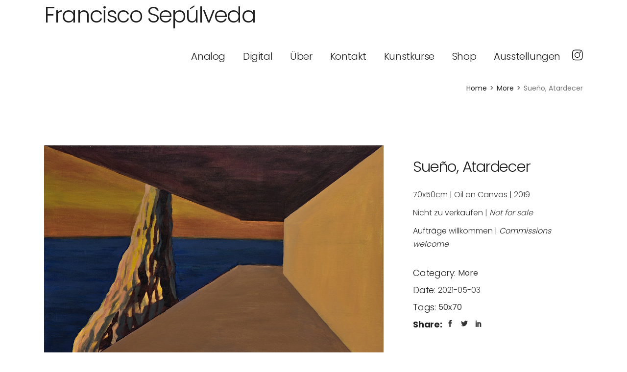

--- FILE ---
content_type: text/html; charset=UTF-8
request_url: https://franciscos.de/portfolio-item/sueno-atardecer/
body_size: 13728
content:
<!DOCTYPE html>
<html lang="en-US">
<head>
	<meta charset="UTF-8">
	<meta name="viewport" content="width=device-width, initial-scale=1, user-scalable=yes">
	<link rel="profile" href="https://gmpg.org/xfn/11">

	<title>Sueño, Atardecer &#8211; Francisco Sepúlveda</title>
<meta name='robots' content='max-image-preview:large' />
<link rel='dns-prefetch' href='//fonts.googleapis.com' />
<link rel="alternate" type="application/rss+xml" title="Francisco Sepúlveda &raquo; Feed" href="https://franciscos.de/feed/" />
<link rel="alternate" type="application/rss+xml" title="Francisco Sepúlveda &raquo; Comments Feed" href="https://franciscos.de/comments/feed/" />
<link rel="alternate" title="oEmbed (JSON)" type="application/json+oembed" href="https://franciscos.de/wp-json/oembed/1.0/embed?url=https%3A%2F%2Ffranciscos.de%2Fportfolio-item%2Fsueno-atardecer%2F" />
<link rel="alternate" title="oEmbed (XML)" type="text/xml+oembed" href="https://franciscos.de/wp-json/oembed/1.0/embed?url=https%3A%2F%2Ffranciscos.de%2Fportfolio-item%2Fsueno-atardecer%2F&#038;format=xml" />
<style id='wp-img-auto-sizes-contain-inline-css' type='text/css'>
img:is([sizes=auto i],[sizes^="auto," i]){contain-intrinsic-size:3000px 1500px}
/*# sourceURL=wp-img-auto-sizes-contain-inline-css */
</style>
<link rel='stylesheet' id='sbi_styles-css' href='https://franciscos.de/wp-content/plugins/instagram-feed/css/sbi-styles.min.css?ver=6.10.0' type='text/css' media='all' />
<link rel='stylesheet' id='elegant-icons-css' href='https://franciscos.de/wp-content/plugins/lekker-core/inc/icons/elegant-icons/assets/css/elegant-icons.min.css?ver=6.9' type='text/css' media='all' />
<link rel='stylesheet' id='simple-line-icons-css' href='https://franciscos.de/wp-content/plugins/lekker-core/inc/icons/simple-line-icons/assets/css/simple-line-icons.min.css?ver=6.9' type='text/css' media='all' />
<style id='wp-emoji-styles-inline-css' type='text/css'>

	img.wp-smiley, img.emoji {
		display: inline !important;
		border: none !important;
		box-shadow: none !important;
		height: 1em !important;
		width: 1em !important;
		margin: 0 0.07em !important;
		vertical-align: -0.1em !important;
		background: none !important;
		padding: 0 !important;
	}
/*# sourceURL=wp-emoji-styles-inline-css */
</style>
<link rel='stylesheet' id='wp-block-library-css' href='https://franciscos.de/wp-includes/css/dist/block-library/style.min.css?ver=6.9' type='text/css' media='all' />
<style id='classic-theme-styles-inline-css' type='text/css'>
/*! This file is auto-generated */
.wp-block-button__link{color:#fff;background-color:#32373c;border-radius:9999px;box-shadow:none;text-decoration:none;padding:calc(.667em + 2px) calc(1.333em + 2px);font-size:1.125em}.wp-block-file__button{background:#32373c;color:#fff;text-decoration:none}
/*# sourceURL=/wp-includes/css/classic-themes.min.css */
</style>
<style id='global-styles-inline-css' type='text/css'>
:root{--wp--preset--aspect-ratio--square: 1;--wp--preset--aspect-ratio--4-3: 4/3;--wp--preset--aspect-ratio--3-4: 3/4;--wp--preset--aspect-ratio--3-2: 3/2;--wp--preset--aspect-ratio--2-3: 2/3;--wp--preset--aspect-ratio--16-9: 16/9;--wp--preset--aspect-ratio--9-16: 9/16;--wp--preset--color--black: #000000;--wp--preset--color--cyan-bluish-gray: #abb8c3;--wp--preset--color--white: #ffffff;--wp--preset--color--pale-pink: #f78da7;--wp--preset--color--vivid-red: #cf2e2e;--wp--preset--color--luminous-vivid-orange: #ff6900;--wp--preset--color--luminous-vivid-amber: #fcb900;--wp--preset--color--light-green-cyan: #7bdcb5;--wp--preset--color--vivid-green-cyan: #00d084;--wp--preset--color--pale-cyan-blue: #8ed1fc;--wp--preset--color--vivid-cyan-blue: #0693e3;--wp--preset--color--vivid-purple: #9b51e0;--wp--preset--gradient--vivid-cyan-blue-to-vivid-purple: linear-gradient(135deg,rgb(6,147,227) 0%,rgb(155,81,224) 100%);--wp--preset--gradient--light-green-cyan-to-vivid-green-cyan: linear-gradient(135deg,rgb(122,220,180) 0%,rgb(0,208,130) 100%);--wp--preset--gradient--luminous-vivid-amber-to-luminous-vivid-orange: linear-gradient(135deg,rgb(252,185,0) 0%,rgb(255,105,0) 100%);--wp--preset--gradient--luminous-vivid-orange-to-vivid-red: linear-gradient(135deg,rgb(255,105,0) 0%,rgb(207,46,46) 100%);--wp--preset--gradient--very-light-gray-to-cyan-bluish-gray: linear-gradient(135deg,rgb(238,238,238) 0%,rgb(169,184,195) 100%);--wp--preset--gradient--cool-to-warm-spectrum: linear-gradient(135deg,rgb(74,234,220) 0%,rgb(151,120,209) 20%,rgb(207,42,186) 40%,rgb(238,44,130) 60%,rgb(251,105,98) 80%,rgb(254,248,76) 100%);--wp--preset--gradient--blush-light-purple: linear-gradient(135deg,rgb(255,206,236) 0%,rgb(152,150,240) 100%);--wp--preset--gradient--blush-bordeaux: linear-gradient(135deg,rgb(254,205,165) 0%,rgb(254,45,45) 50%,rgb(107,0,62) 100%);--wp--preset--gradient--luminous-dusk: linear-gradient(135deg,rgb(255,203,112) 0%,rgb(199,81,192) 50%,rgb(65,88,208) 100%);--wp--preset--gradient--pale-ocean: linear-gradient(135deg,rgb(255,245,203) 0%,rgb(182,227,212) 50%,rgb(51,167,181) 100%);--wp--preset--gradient--electric-grass: linear-gradient(135deg,rgb(202,248,128) 0%,rgb(113,206,126) 100%);--wp--preset--gradient--midnight: linear-gradient(135deg,rgb(2,3,129) 0%,rgb(40,116,252) 100%);--wp--preset--font-size--small: 13px;--wp--preset--font-size--medium: 20px;--wp--preset--font-size--large: 36px;--wp--preset--font-size--x-large: 42px;--wp--preset--spacing--20: 0.44rem;--wp--preset--spacing--30: 0.67rem;--wp--preset--spacing--40: 1rem;--wp--preset--spacing--50: 1.5rem;--wp--preset--spacing--60: 2.25rem;--wp--preset--spacing--70: 3.38rem;--wp--preset--spacing--80: 5.06rem;--wp--preset--shadow--natural: 6px 6px 9px rgba(0, 0, 0, 0.2);--wp--preset--shadow--deep: 12px 12px 50px rgba(0, 0, 0, 0.4);--wp--preset--shadow--sharp: 6px 6px 0px rgba(0, 0, 0, 0.2);--wp--preset--shadow--outlined: 6px 6px 0px -3px rgb(255, 255, 255), 6px 6px rgb(0, 0, 0);--wp--preset--shadow--crisp: 6px 6px 0px rgb(0, 0, 0);}:where(.is-layout-flex){gap: 0.5em;}:where(.is-layout-grid){gap: 0.5em;}body .is-layout-flex{display: flex;}.is-layout-flex{flex-wrap: wrap;align-items: center;}.is-layout-flex > :is(*, div){margin: 0;}body .is-layout-grid{display: grid;}.is-layout-grid > :is(*, div){margin: 0;}:where(.wp-block-columns.is-layout-flex){gap: 2em;}:where(.wp-block-columns.is-layout-grid){gap: 2em;}:where(.wp-block-post-template.is-layout-flex){gap: 1.25em;}:where(.wp-block-post-template.is-layout-grid){gap: 1.25em;}.has-black-color{color: var(--wp--preset--color--black) !important;}.has-cyan-bluish-gray-color{color: var(--wp--preset--color--cyan-bluish-gray) !important;}.has-white-color{color: var(--wp--preset--color--white) !important;}.has-pale-pink-color{color: var(--wp--preset--color--pale-pink) !important;}.has-vivid-red-color{color: var(--wp--preset--color--vivid-red) !important;}.has-luminous-vivid-orange-color{color: var(--wp--preset--color--luminous-vivid-orange) !important;}.has-luminous-vivid-amber-color{color: var(--wp--preset--color--luminous-vivid-amber) !important;}.has-light-green-cyan-color{color: var(--wp--preset--color--light-green-cyan) !important;}.has-vivid-green-cyan-color{color: var(--wp--preset--color--vivid-green-cyan) !important;}.has-pale-cyan-blue-color{color: var(--wp--preset--color--pale-cyan-blue) !important;}.has-vivid-cyan-blue-color{color: var(--wp--preset--color--vivid-cyan-blue) !important;}.has-vivid-purple-color{color: var(--wp--preset--color--vivid-purple) !important;}.has-black-background-color{background-color: var(--wp--preset--color--black) !important;}.has-cyan-bluish-gray-background-color{background-color: var(--wp--preset--color--cyan-bluish-gray) !important;}.has-white-background-color{background-color: var(--wp--preset--color--white) !important;}.has-pale-pink-background-color{background-color: var(--wp--preset--color--pale-pink) !important;}.has-vivid-red-background-color{background-color: var(--wp--preset--color--vivid-red) !important;}.has-luminous-vivid-orange-background-color{background-color: var(--wp--preset--color--luminous-vivid-orange) !important;}.has-luminous-vivid-amber-background-color{background-color: var(--wp--preset--color--luminous-vivid-amber) !important;}.has-light-green-cyan-background-color{background-color: var(--wp--preset--color--light-green-cyan) !important;}.has-vivid-green-cyan-background-color{background-color: var(--wp--preset--color--vivid-green-cyan) !important;}.has-pale-cyan-blue-background-color{background-color: var(--wp--preset--color--pale-cyan-blue) !important;}.has-vivid-cyan-blue-background-color{background-color: var(--wp--preset--color--vivid-cyan-blue) !important;}.has-vivid-purple-background-color{background-color: var(--wp--preset--color--vivid-purple) !important;}.has-black-border-color{border-color: var(--wp--preset--color--black) !important;}.has-cyan-bluish-gray-border-color{border-color: var(--wp--preset--color--cyan-bluish-gray) !important;}.has-white-border-color{border-color: var(--wp--preset--color--white) !important;}.has-pale-pink-border-color{border-color: var(--wp--preset--color--pale-pink) !important;}.has-vivid-red-border-color{border-color: var(--wp--preset--color--vivid-red) !important;}.has-luminous-vivid-orange-border-color{border-color: var(--wp--preset--color--luminous-vivid-orange) !important;}.has-luminous-vivid-amber-border-color{border-color: var(--wp--preset--color--luminous-vivid-amber) !important;}.has-light-green-cyan-border-color{border-color: var(--wp--preset--color--light-green-cyan) !important;}.has-vivid-green-cyan-border-color{border-color: var(--wp--preset--color--vivid-green-cyan) !important;}.has-pale-cyan-blue-border-color{border-color: var(--wp--preset--color--pale-cyan-blue) !important;}.has-vivid-cyan-blue-border-color{border-color: var(--wp--preset--color--vivid-cyan-blue) !important;}.has-vivid-purple-border-color{border-color: var(--wp--preset--color--vivid-purple) !important;}.has-vivid-cyan-blue-to-vivid-purple-gradient-background{background: var(--wp--preset--gradient--vivid-cyan-blue-to-vivid-purple) !important;}.has-light-green-cyan-to-vivid-green-cyan-gradient-background{background: var(--wp--preset--gradient--light-green-cyan-to-vivid-green-cyan) !important;}.has-luminous-vivid-amber-to-luminous-vivid-orange-gradient-background{background: var(--wp--preset--gradient--luminous-vivid-amber-to-luminous-vivid-orange) !important;}.has-luminous-vivid-orange-to-vivid-red-gradient-background{background: var(--wp--preset--gradient--luminous-vivid-orange-to-vivid-red) !important;}.has-very-light-gray-to-cyan-bluish-gray-gradient-background{background: var(--wp--preset--gradient--very-light-gray-to-cyan-bluish-gray) !important;}.has-cool-to-warm-spectrum-gradient-background{background: var(--wp--preset--gradient--cool-to-warm-spectrum) !important;}.has-blush-light-purple-gradient-background{background: var(--wp--preset--gradient--blush-light-purple) !important;}.has-blush-bordeaux-gradient-background{background: var(--wp--preset--gradient--blush-bordeaux) !important;}.has-luminous-dusk-gradient-background{background: var(--wp--preset--gradient--luminous-dusk) !important;}.has-pale-ocean-gradient-background{background: var(--wp--preset--gradient--pale-ocean) !important;}.has-electric-grass-gradient-background{background: var(--wp--preset--gradient--electric-grass) !important;}.has-midnight-gradient-background{background: var(--wp--preset--gradient--midnight) !important;}.has-small-font-size{font-size: var(--wp--preset--font-size--small) !important;}.has-medium-font-size{font-size: var(--wp--preset--font-size--medium) !important;}.has-large-font-size{font-size: var(--wp--preset--font-size--large) !important;}.has-x-large-font-size{font-size: var(--wp--preset--font-size--x-large) !important;}
:where(.wp-block-post-template.is-layout-flex){gap: 1.25em;}:where(.wp-block-post-template.is-layout-grid){gap: 1.25em;}
:where(.wp-block-term-template.is-layout-flex){gap: 1.25em;}:where(.wp-block-term-template.is-layout-grid){gap: 1.25em;}
:where(.wp-block-columns.is-layout-flex){gap: 2em;}:where(.wp-block-columns.is-layout-grid){gap: 2em;}
:root :where(.wp-block-pullquote){font-size: 1.5em;line-height: 1.6;}
/*# sourceURL=global-styles-inline-css */
</style>
<link rel='stylesheet' id='contact-form-7-css' href='https://franciscos.de/wp-content/plugins/contact-form-7/includes/css/styles.css?ver=6.1.4' type='text/css' media='all' />
<link rel='stylesheet' id='rs-plugin-settings-css' href='https://franciscos.de/wp-content/plugins/revslider/public/assets/css/rs6.css?ver=6.4.8' type='text/css' media='all' />
<style id='rs-plugin-settings-inline-css' type='text/css'>
#rs-demo-id {}
/*# sourceURL=rs-plugin-settings-inline-css */
</style>
<link rel='stylesheet' id='select2-css' href='https://franciscos.de/wp-content/plugins/qode-framework/inc/common/assets/plugins/select2/select2.min.css?ver=6.9' type='text/css' media='all' />
<link rel='stylesheet' id='lekker-core-dashboard-style-css' href='https://franciscos.de/wp-content/plugins/lekker-core/inc/core-dashboard/assets/css/core-dashboard.min.css?ver=6.9' type='text/css' media='all' />
<link rel='stylesheet' id='swiper-css' href='https://franciscos.de/wp-content/plugins/elementor/assets/lib/swiper/v8/css/swiper.min.css?ver=8.4.5' type='text/css' media='all' />
<link rel='stylesheet' id='lekker-main-css' href='https://franciscos.de/wp-content/themes/lekker/assets/css/main.min.css?ver=6.9' type='text/css' media='all' />
<link rel='stylesheet' id='lekker-core-style-css' href='https://franciscos.de/wp-content/plugins/lekker-core/assets/css/lekker-core.min.css?ver=6.9' type='text/css' media='all' />
<link rel='stylesheet' id='magnific-popup-css' href='https://franciscos.de/wp-content/themes/lekker/assets/plugins/magnific-popup/magnific-popup.css?ver=6.9' type='text/css' media='all' />
<link rel='stylesheet' id='lekker-google-fonts-css' href='https://fonts.googleapis.com/css?family=Poppins%3A300%2C400%2C500%2C600%2C700&#038;subset=latin-ext&#038;ver=1.0.0' type='text/css' media='all' />
<link rel='stylesheet' id='lekker-style-css' href='https://franciscos.de/wp-content/themes/lekker/style.css?ver=6.9' type='text/css' media='all' />
<style id='lekker-style-inline-css' type='text/css'>
#qodef-top-area { background-color: #ffffff;height: 60px;}.qodef-header-navigation> ul > li > a { font-size: 20px;font-style: normal;font-weight: 100;text-transform: capitalize;}.qodef-header-navigation > ul > li.qodef-menu-item--narrow .qodef-drop-down-second ul li a { font-style: normal;font-weight: 100;}.qodef-header-navigation > ul > li.qodef-menu-item--wide .qodef-drop-down-second-inner > ul > li > a { font-style: normal;font-weight: 100;}.qodef-header-navigation > ul > li.qodef-menu-item--wide .qodef-drop-down-second ul li ul li a { font-style: normal;font-weight: 100;}#qodef-side-area { background-color: #1f1f1f;}.qodef-page-title { height: 20px;background-color: #ffffff;}@media only screen and (max-width: 1024px) { .qodef-page-title { height: 60px;}}p { font-style: normal;font-weight: 100;}h1 { font-style: normal;font-weight: 200;text-transform: capitalize;}h2 { font-weight: 200;}h3 { font-weight: 200;}h4, #qodef-woo-page.qodef--single .related>h2 { font-weight: 200;}h5, .qodef-header-navigation>ul>li>a { font-weight: 200;}h6 { font-weight: 200;}.qodef-mobile-header--standard #qodef-page-mobile-header { height: 120px;}
/*# sourceURL=lekker-style-inline-css */
</style>
<script type="text/javascript" src="https://franciscos.de/wp-includes/js/jquery/jquery.min.js?ver=3.7.1" id="jquery-core-js"></script>
<script type="text/javascript" src="https://franciscos.de/wp-includes/js/jquery/jquery-migrate.min.js?ver=3.4.1" id="jquery-migrate-js"></script>
<script type="text/javascript" src="https://franciscos.de/wp-content/plugins/revslider/public/assets/js/rbtools.min.js?ver=6.4.5" id="tp-tools-js"></script>
<script type="text/javascript" src="https://franciscos.de/wp-content/plugins/revslider/public/assets/js/rs6.min.js?ver=6.4.8" id="revmin-js"></script>
<link rel="https://api.w.org/" href="https://franciscos.de/wp-json/" /><link rel="EditURI" type="application/rsd+xml" title="RSD" href="https://franciscos.de/xmlrpc.php?rsd" />
<meta name="generator" content="WordPress 6.9" />
<link rel="canonical" href="https://franciscos.de/portfolio-item/sueno-atardecer/" />
<link rel='shortlink' href='https://franciscos.de/?p=1366' />
<meta name="generator" content="Elementor 3.34.2; features: additional_custom_breakpoints; settings: css_print_method-external, google_font-enabled, font_display-auto">
			<style>
				.e-con.e-parent:nth-of-type(n+4):not(.e-lazyloaded):not(.e-no-lazyload),
				.e-con.e-parent:nth-of-type(n+4):not(.e-lazyloaded):not(.e-no-lazyload) * {
					background-image: none !important;
				}
				@media screen and (max-height: 1024px) {
					.e-con.e-parent:nth-of-type(n+3):not(.e-lazyloaded):not(.e-no-lazyload),
					.e-con.e-parent:nth-of-type(n+3):not(.e-lazyloaded):not(.e-no-lazyload) * {
						background-image: none !important;
					}
				}
				@media screen and (max-height: 640px) {
					.e-con.e-parent:nth-of-type(n+2):not(.e-lazyloaded):not(.e-no-lazyload),
					.e-con.e-parent:nth-of-type(n+2):not(.e-lazyloaded):not(.e-no-lazyload) * {
						background-image: none !important;
					}
				}
			</style>
			<meta name="generator" content="Powered by Slider Revolution 6.4.8 - responsive, Mobile-Friendly Slider Plugin for WordPress with comfortable drag and drop interface." />
<link rel="icon" href="https://franciscos.de/wp-content/uploads/2024/06/cropped-LOGO_SIGNATURE_NEW-32x32.png" sizes="32x32" />
<link rel="icon" href="https://franciscos.de/wp-content/uploads/2024/06/cropped-LOGO_SIGNATURE_NEW-192x192.png" sizes="192x192" />
<link rel="apple-touch-icon" href="https://franciscos.de/wp-content/uploads/2024/06/cropped-LOGO_SIGNATURE_NEW-180x180.png" />
<meta name="msapplication-TileImage" content="https://franciscos.de/wp-content/uploads/2024/06/cropped-LOGO_SIGNATURE_NEW-270x270.png" />
<script type="text/javascript">function setREVStartSize(e){
			//window.requestAnimationFrame(function() {				 
				window.RSIW = window.RSIW===undefined ? window.innerWidth : window.RSIW;	
				window.RSIH = window.RSIH===undefined ? window.innerHeight : window.RSIH;	
				try {								
					var pw = document.getElementById(e.c).parentNode.offsetWidth,
						newh;
					pw = pw===0 || isNaN(pw) ? window.RSIW : pw;
					e.tabw = e.tabw===undefined ? 0 : parseInt(e.tabw);
					e.thumbw = e.thumbw===undefined ? 0 : parseInt(e.thumbw);
					e.tabh = e.tabh===undefined ? 0 : parseInt(e.tabh);
					e.thumbh = e.thumbh===undefined ? 0 : parseInt(e.thumbh);
					e.tabhide = e.tabhide===undefined ? 0 : parseInt(e.tabhide);
					e.thumbhide = e.thumbhide===undefined ? 0 : parseInt(e.thumbhide);
					e.mh = e.mh===undefined || e.mh=="" || e.mh==="auto" ? 0 : parseInt(e.mh,0);		
					if(e.layout==="fullscreen" || e.l==="fullscreen") 						
						newh = Math.max(e.mh,window.RSIH);					
					else{					
						e.gw = Array.isArray(e.gw) ? e.gw : [e.gw];
						for (var i in e.rl) if (e.gw[i]===undefined || e.gw[i]===0) e.gw[i] = e.gw[i-1];					
						e.gh = e.el===undefined || e.el==="" || (Array.isArray(e.el) && e.el.length==0)? e.gh : e.el;
						e.gh = Array.isArray(e.gh) ? e.gh : [e.gh];
						for (var i in e.rl) if (e.gh[i]===undefined || e.gh[i]===0) e.gh[i] = e.gh[i-1];
											
						var nl = new Array(e.rl.length),
							ix = 0,						
							sl;					
						e.tabw = e.tabhide>=pw ? 0 : e.tabw;
						e.thumbw = e.thumbhide>=pw ? 0 : e.thumbw;
						e.tabh = e.tabhide>=pw ? 0 : e.tabh;
						e.thumbh = e.thumbhide>=pw ? 0 : e.thumbh;					
						for (var i in e.rl) nl[i] = e.rl[i]<window.RSIW ? 0 : e.rl[i];
						sl = nl[0];									
						for (var i in nl) if (sl>nl[i] && nl[i]>0) { sl = nl[i]; ix=i;}															
						var m = pw>(e.gw[ix]+e.tabw+e.thumbw) ? 1 : (pw-(e.tabw+e.thumbw)) / (e.gw[ix]);					
						newh =  (e.gh[ix] * m) + (e.tabh + e.thumbh);
					}				
					if(window.rs_init_css===undefined) window.rs_init_css = document.head.appendChild(document.createElement("style"));					
					document.getElementById(e.c).height = newh+"px";
					window.rs_init_css.innerHTML += "#"+e.c+"_wrapper { height: "+newh+"px }";				
				} catch(e){
					console.log("Failure at Presize of Slider:" + e)
				}					   
			//});
		  };</script>
		<style type="text/css" id="wp-custom-css">
			.grecaptcha-badge { visibility: hidden; }
		</style>
		</head>
<body data-rsssl=1 class="wp-singular portfolio-item-template-default single single-portfolio-item postid-1366 wp-theme-lekker qode-framework-1.1.3 qodef-back-to-top--enabled  qodef-content-grid-1300 qodef-header--standard qodef-header-appearance--sticky qodef-mobile-header--standard qodef-mobile-header-appearance--sticky qodef-drop-down-second--full-width qodef-layout--images-small lekker-core-1.0.1 lekker-1.2 qodef-header-standard--right qodef-search--covers-header elementor-default elementor-kit-170" itemscope itemtype="https://schema.org/WebPage">
		<div id="qodef-page-wrapper" class="">
			<div id="qodef-top-area">
		
							<div class="qodef-widget-holder qodef-top-area-left qodef-content-grid">
					<div id="custom_html-3" class="widget_text widget widget_custom_html qodef-top-bar-widget"><div class="textwidget custom-html-widget"><a href="/"><h2 class="widgettitle">Francisco Sepúlveda</h2></a></div></div>				</div>
					
					
			</div>
<header id="qodef-page-header">
		<div id="qodef-page-header-inner" class="qodef-content-grid">
		<a itemprop="url" class="qodef-header-logo-link qodef-height--not-set" href="https://franciscos.de/"  rel="home">
	<img width="1" height="1" src="data:image/svg+xml,%3Csvg%20xmlns='http://www.w3.org/2000/svg'%20viewBox='0%200%201%201'%3E%3C/svg%3E" data-src="https://franciscos.de/wp-content/uploads/2021/04/1x1.png" class="qodef-header-logo-image qodef--main lazy" alt="logo main" />	<img width="1" height="1" src="data:image/svg+xml,%3Csvg%20xmlns='http://www.w3.org/2000/svg'%20viewBox='0%200%201%201'%3E%3C/svg%3E" data-src="https://franciscos.de/wp-content/uploads/2021/04/1x1.png" class="qodef-header-logo-image qodef--dark lazy" alt="logo dark" />	<img width="1" height="1" src="data:image/svg+xml,%3Csvg%20xmlns='http://www.w3.org/2000/svg'%20viewBox='0%200%201%201'%3E%3C/svg%3E" data-src="https://franciscos.de/wp-content/uploads/2021/04/1x1.png" class="qodef-header-logo-image qodef--light lazy" alt="logo light" /></a>	<nav class="qodef-header-navigation" role="navigation" aria-label="Top Menu">
		<ul id="menu-main-menu-1" class="menu"><li class="menu-item menu-item-type-post_type menu-item-object-page menu-item-home menu-item-has-children menu-item-48 qodef-menu-item--narrow"><a href="https://franciscos.de/"><span class="qodef-menu-item-text">Analog</span></a>
<div class="qodef-drop-down-second"><div class="qodef-drop-down-second-inner"><ul class="sub-menu">
	<li class="menu-item menu-item-type-post_type menu-item-object-page menu-item-has-children menu-item-811"><a href="https://franciscos.de/portfolio/landscapes/"><span class="qodef-menu-item-text">Landscapes</span></a>
	<ul class="sub-menu">
		<li class="menu-item menu-item-type-post_type menu-item-object-page menu-item-1172"><a href="https://franciscos.de/portfolio/landscapes/hamburg/"><span class="qodef-menu-item-text">Hamburg</span></a></li>
		<li class="menu-item menu-item-type-post_type menu-item-object-page menu-item-1170"><a href="https://franciscos.de/portfolio/landscapes/japan/"><span class="qodef-menu-item-text">Japan</span></a></li>
		<li class="menu-item menu-item-type-post_type menu-item-object-page menu-item-1171"><a href="https://franciscos.de/portfolio/landscapes/spain/"><span class="qodef-menu-item-text">Spain</span></a></li>
		<li class="menu-item menu-item-type-post_type menu-item-object-page menu-item-1169"><a href="https://franciscos.de/portfolio/landscapes/more-locations/"><span class="qodef-menu-item-text">More Locations</span></a></li>
		<li class="menu-item menu-item-type-post_type menu-item-object-page menu-item-1168"><a href="https://franciscos.de/portfolio/landscapes/all-landscapes/"><span class="qodef-menu-item-text">All Landscapes</span></a></li>
	</ul>
</li>
	<li class="menu-item menu-item-type-post_type menu-item-object-page menu-item-812"><a href="https://franciscos.de/portfolio/portraits/"><span class="qodef-menu-item-text">Portraits</span></a></li>
	<li class="menu-item menu-item-type-post_type menu-item-object-page menu-item-813"><a href="https://franciscos.de/portfolio/more/"><span class="qodef-menu-item-text">More</span></a></li>
</ul></div></div>
</li>
<li class="menu-item menu-item-type-post_type menu-item-object-page menu-item-2570"><a href="https://franciscos.de/projects/"><span class="qodef-menu-item-text">Digital</span></a></li>
<li class="menu-item menu-item-type-post_type menu-item-object-page menu-item-31"><a href="https://franciscos.de/uber-about/"><span class="qodef-menu-item-text">Über</span></a></li>
<li class="menu-item menu-item-type-post_type menu-item-object-page menu-item-41"><a href="https://franciscos.de/kontakt-contact/"><span class="qodef-menu-item-text">Kontakt</span></a></li>
<li class="menu-item menu-item-type-post_type menu-item-object-page menu-item-2590"><a href="https://franciscos.de/unterrichten-lessons/"><span class="qodef-menu-item-text">Kunstkurse</span></a></li>
<li class="menu-item menu-item-type-post_type menu-item-object-page menu-item-974"><a href="https://franciscos.de/shop/"><span class="qodef-menu-item-text">Shop</span></a></li>
<li class="menu-item menu-item-type-post_type menu-item-object-page menu-item-1832"><a href="https://franciscos.de/exhibitions-ausstellungen/"><span class="qodef-menu-item-text">Ausstellungen</span></a></li>
</ul>	</nav>
	<div class="qodef-widget-holder">
		<div id="lekker_core_social_icons_group-3" class="widget widget_lekker_core_social_icons_group qodef-header-widget-area-one" data-area="header-widget-one">            <div class="qodef-social-icons-group">
				<span class="qodef-shortcode qodef-m  qodef-icon-holder  qodef-layout--normal"  >
			<a itemprop="url" href="https://www.instagram.com/fcosepter.art/" target="_blank">
            <span class="qodef-icon-simple-line-icons icon-social-instagram qodef-icon qodef-e" style="color: #000000;font-size: 22px" ></span>            </a>
	</span>            </div>
		</div>	</div>
	</div>
	<div class="qodef-header-sticky ">
    <div class="qodef-header-sticky-inner qodef-content-grid">
		<a itemprop="url" class="qodef-header-logo-link qodef-height--not-set" href="https://franciscos.de/"  rel="home">
	<img width="1" height="1" src="data:image/svg+xml,%3Csvg%20xmlns='http://www.w3.org/2000/svg'%20viewBox='0%200%201%201'%3E%3C/svg%3E" data-src="https://franciscos.de/wp-content/uploads/2021/04/1x1.png" class="qodef-header-logo-image qodef--main lazy" alt="logo main" />	<img width="1" height="1" src="data:image/svg+xml,%3Csvg%20xmlns='http://www.w3.org/2000/svg'%20viewBox='0%200%201%201'%3E%3C/svg%3E" data-src="https://franciscos.de/wp-content/uploads/2021/04/1x1.png" class="qodef-header-logo-image qodef--dark lazy" alt="logo dark" />	<img width="1" height="1" src="data:image/svg+xml,%3Csvg%20xmlns='http://www.w3.org/2000/svg'%20viewBox='0%200%201%201'%3E%3C/svg%3E" data-src="https://franciscos.de/wp-content/uploads/2021/04/1x1.png" class="qodef-header-logo-image qodef--light lazy" alt="logo light" /></a>	<nav class="qodef-header-navigation" role="navigation" aria-label="Top Menu">
		<ul id="menu-main-menu-2" class="menu"><li class="menu-item menu-item-type-post_type menu-item-object-page menu-item-home menu-item-has-children menu-item-48 qodef-menu-item--narrow"><a href="https://franciscos.de/"><span class="qodef-menu-item-text">Analog</span></a>
<div class="qodef-drop-down-second"><div class="qodef-drop-down-second-inner"><ul class="sub-menu">
	<li class="menu-item menu-item-type-post_type menu-item-object-page menu-item-has-children menu-item-811"><a href="https://franciscos.de/portfolio/landscapes/"><span class="qodef-menu-item-text">Landscapes</span></a>
	<ul class="sub-menu">
		<li class="menu-item menu-item-type-post_type menu-item-object-page menu-item-1172"><a href="https://franciscos.de/portfolio/landscapes/hamburg/"><span class="qodef-menu-item-text">Hamburg</span></a></li>
		<li class="menu-item menu-item-type-post_type menu-item-object-page menu-item-1170"><a href="https://franciscos.de/portfolio/landscapes/japan/"><span class="qodef-menu-item-text">Japan</span></a></li>
		<li class="menu-item menu-item-type-post_type menu-item-object-page menu-item-1171"><a href="https://franciscos.de/portfolio/landscapes/spain/"><span class="qodef-menu-item-text">Spain</span></a></li>
		<li class="menu-item menu-item-type-post_type menu-item-object-page menu-item-1169"><a href="https://franciscos.de/portfolio/landscapes/more-locations/"><span class="qodef-menu-item-text">More Locations</span></a></li>
		<li class="menu-item menu-item-type-post_type menu-item-object-page menu-item-1168"><a href="https://franciscos.de/portfolio/landscapes/all-landscapes/"><span class="qodef-menu-item-text">All Landscapes</span></a></li>
	</ul>
</li>
	<li class="menu-item menu-item-type-post_type menu-item-object-page menu-item-812"><a href="https://franciscos.de/portfolio/portraits/"><span class="qodef-menu-item-text">Portraits</span></a></li>
	<li class="menu-item menu-item-type-post_type menu-item-object-page menu-item-813"><a href="https://franciscos.de/portfolio/more/"><span class="qodef-menu-item-text">More</span></a></li>
</ul></div></div>
</li>
<li class="menu-item menu-item-type-post_type menu-item-object-page menu-item-2570"><a href="https://franciscos.de/projects/"><span class="qodef-menu-item-text">Digital</span></a></li>
<li class="menu-item menu-item-type-post_type menu-item-object-page menu-item-31"><a href="https://franciscos.de/uber-about/"><span class="qodef-menu-item-text">Über</span></a></li>
<li class="menu-item menu-item-type-post_type menu-item-object-page menu-item-41"><a href="https://franciscos.de/kontakt-contact/"><span class="qodef-menu-item-text">Kontakt</span></a></li>
<li class="menu-item menu-item-type-post_type menu-item-object-page menu-item-2590"><a href="https://franciscos.de/unterrichten-lessons/"><span class="qodef-menu-item-text">Kunstkurse</span></a></li>
<li class="menu-item menu-item-type-post_type menu-item-object-page menu-item-974"><a href="https://franciscos.de/shop/"><span class="qodef-menu-item-text">Shop</span></a></li>
<li class="menu-item menu-item-type-post_type menu-item-object-page menu-item-1832"><a href="https://franciscos.de/exhibitions-ausstellungen/"><span class="qodef-menu-item-text">Ausstellungen</span></a></li>
</ul>	</nav>
	    <div class="qodef-widget-holder">
		    <div id="lekker_core_social_icons_group-2" class="widget widget_lekker_core_social_icons_group qodef-sticky-right">            <div class="qodef-social-icons-group">
				<span class="qodef-shortcode qodef-m  qodef-icon-holder  qodef-layout--normal"  >
			<a itemprop="url" href="https://www.instagram.com/fcosepter.art/" target="_blank">
            <span class="qodef-icon-simple-line-icons icon-social-instagram qodef-icon qodef-e" style="color: #000000;font-size: 22px" ></span>            </a>
	</span>            </div>
		</div>	    </div>
	        </div>
</div></header><header id="qodef-page-mobile-header">
		<div id="qodef-page-mobile-header-inner">
		<div class="qodef-page-mobile-header-logo-opener">
    <a itemprop="url" class="qodef-mobile-header-logo-link" href="https://franciscos.de/"  rel="home">
	<img width="1" height="1" src="data:image/svg+xml,%3Csvg%20xmlns='http://www.w3.org/2000/svg'%20viewBox='0%200%201%201'%3E%3C/svg%3E" data-src="https://franciscos.de/wp-content/uploads/2021/04/1x1.png" class="qodef-header-logo-image qodef--main lazy" alt="logo main" />	</a>        <div class="qodef-widget-holder">
            <div id="custom_html-4" class="widget_text widget widget_custom_html qodef-mobile-header-widget-area-one" data-area="mobile-header"><div class="textwidget custom-html-widget"><a href="/"><h2 class="widgettitle">Francisco Sepúlveda</h2></a></div></div>        </div>
    <a class="qodef-mobile-header-opener" href="#">
	<span class="qodef-m-lines">
		<span class="qodef-m-line qodef--1"></span>
		<span class="qodef-m-line qodef--2"></span>
	</span>
</a></div>
	<nav class="qodef-mobile-header-navigation" role="navigation" aria-label="Mobile Menu">
		<ul id="menu-main-menu-4" class="qodef-content-grid"><li class="menu-item menu-item-type-post_type menu-item-object-page menu-item-home menu-item-has-children menu-item-48 qodef-menu-item--narrow"><a href="https://franciscos.de/"><span class="qodef-menu-item-text">Analog</span></a>
<div class="qodef-drop-down-second"><div class="qodef-drop-down-second-inner"><ul class="sub-menu">
	<li class="menu-item menu-item-type-post_type menu-item-object-page menu-item-has-children menu-item-811"><a href="https://franciscos.de/portfolio/landscapes/"><span class="qodef-menu-item-text">Landscapes</span></a>
	<ul class="sub-menu">
		<li class="menu-item menu-item-type-post_type menu-item-object-page menu-item-1172"><a href="https://franciscos.de/portfolio/landscapes/hamburg/"><span class="qodef-menu-item-text">Hamburg</span></a></li>
		<li class="menu-item menu-item-type-post_type menu-item-object-page menu-item-1170"><a href="https://franciscos.de/portfolio/landscapes/japan/"><span class="qodef-menu-item-text">Japan</span></a></li>
		<li class="menu-item menu-item-type-post_type menu-item-object-page menu-item-1171"><a href="https://franciscos.de/portfolio/landscapes/spain/"><span class="qodef-menu-item-text">Spain</span></a></li>
		<li class="menu-item menu-item-type-post_type menu-item-object-page menu-item-1169"><a href="https://franciscos.de/portfolio/landscapes/more-locations/"><span class="qodef-menu-item-text">More Locations</span></a></li>
		<li class="menu-item menu-item-type-post_type menu-item-object-page menu-item-1168"><a href="https://franciscos.de/portfolio/landscapes/all-landscapes/"><span class="qodef-menu-item-text">All Landscapes</span></a></li>
	</ul>
</li>
	<li class="menu-item menu-item-type-post_type menu-item-object-page menu-item-812"><a href="https://franciscos.de/portfolio/portraits/"><span class="qodef-menu-item-text">Portraits</span></a></li>
	<li class="menu-item menu-item-type-post_type menu-item-object-page menu-item-813"><a href="https://franciscos.de/portfolio/more/"><span class="qodef-menu-item-text">More</span></a></li>
</ul></div></div>
</li>
<li class="menu-item menu-item-type-post_type menu-item-object-page menu-item-2570"><a href="https://franciscos.de/projects/"><span class="qodef-menu-item-text">Digital</span></a></li>
<li class="menu-item menu-item-type-post_type menu-item-object-page menu-item-31"><a href="https://franciscos.de/uber-about/"><span class="qodef-menu-item-text">Über</span></a></li>
<li class="menu-item menu-item-type-post_type menu-item-object-page menu-item-41"><a href="https://franciscos.de/kontakt-contact/"><span class="qodef-menu-item-text">Kontakt</span></a></li>
<li class="menu-item menu-item-type-post_type menu-item-object-page menu-item-2590"><a href="https://franciscos.de/unterrichten-lessons/"><span class="qodef-menu-item-text">Kunstkurse</span></a></li>
<li class="menu-item menu-item-type-post_type menu-item-object-page menu-item-974"><a href="https://franciscos.de/shop/"><span class="qodef-menu-item-text">Shop</span></a></li>
<li class="menu-item menu-item-type-post_type menu-item-object-page menu-item-1832"><a href="https://franciscos.de/exhibitions-ausstellungen/"><span class="qodef-menu-item-text">Ausstellungen</span></a></li>
</ul>	</nav>
	</div>
	</header>		<div id="qodef-page-outer">
			<div class="qodef-page-title qodef-m qodef-title--breadcrumbs qodef-alignment--right qodef-vertical-alignment--header-bottom">
		<div class="qodef-m-inner">
		<div class="qodef-m-content qodef-content-grid ">
	<div itemprop="breadcrumb" class="qodef-breadcrumbs"><a itemprop="url" class="qodef-breadcrumbs-link" href="https://franciscos.de/"><span itemprop="title">Home</span></a><span class="qodef-breadcrumbs-separator"></span><a itemprop="url" class="qodef-breadcrumbs-link" href="https://franciscos.de/portfolio-category/more/"><span itemprop="title">More</span></a><span class="qodef-breadcrumbs-separator"></span><span itemprop="title" class="qodef-breadcrumbs-current">Sueño, Atardecer</span></div></div>

	</div>
	</div>			<div id="qodef-page-inner" class="qodef-content-grid"><main id="qodef-page-content" class="qodef-grid qodef-layout--template ">
	<div class="qodef-grid-inner clear">
		<div class="qodef-grid-item qodef-page-content-section qodef-col--12">
	<div class="qodef-portfolio qodef-m qodef-portfolio-single qodef-layout--images-small">
		<article class="qodef-portfolio-single-item qodef-e post-1366 portfolio-item type-portfolio-item status-publish has-post-thumbnail hentry portfolio-category-more portfolio-tag-50x70">
	<div class="qodef-e-inner">
		<div class="qodef-e-content qodef-grid qodef-layout--template ">
			<div class="qodef-grid-inner clear">
				<div class="qodef-grid-item qodef-col--8">
                    <div class="qodef-media">
							<div class="qodef-e qodef-magnific-popup qodef-popup-gallery">
			<a itemprop="image" class="qodef-popup-item qodef-grid-item" href="https://franciscos.de/wp-content/uploads/2021/04/DT_DSC_2677.jpg" data-type="image" title="Sueño, Atardecer">
		<img width="1080" height="773" src="data:image/svg+xml,%3Csvg%20xmlns='http://www.w3.org/2000/svg'%20viewBox='0%200%201080%20773'%3E%3C/svg%3E" data-src="https://franciscos.de/wp-content/uploads/2021/04/DT_DSC_2677.jpg" class="attachment-full size-full lazy" alt="" decoding="async" data-srcset="https://franciscos.de/wp-content/uploads/2021/04/DT_DSC_2677.jpg 1080w, https://franciscos.de/wp-content/uploads/2021/04/DT_DSC_2677-300x215.jpg 300w, https://franciscos.de/wp-content/uploads/2021/04/DT_DSC_2677-1024x733.jpg 1024w, https://franciscos.de/wp-content/uploads/2021/04/DT_DSC_2677-768x550.jpg 768w" data-sizes="(max-width: 1080px) 100vw, 1080px" />	</a>
	</div>
                    </div>
				</div>
				<div class="qodef-grid-item qodef-col--4">
					<div class="qodef-e qodef-portfolio-content">
	<h4>Sueño, Atardecer</h4>
<p>70x50cm | Oil on Canvas | 2019</p>
<p>Nicht zu verkaufen | <em>Not for sale</em></p>
<p><a href="https://dev.franciscos.de/shop/">Aufträge</a> willkommen | <em><a href="https://dev.franciscos.de/shop/">Commissions</a> welcome</em></p>
</div>                    <div class="qodef-portfolio-info">
	                    	                    	<div class="qodef-e qodef-info--category">
		<h5 class="qodef-e-title">Category: </h5>
		<div class="qodef-e-categories">
							<a itemprop="url" class="qodef-e-category" href="https://franciscos.de/portfolio-category/more/">
					More				</a>
					</div>
	</div>
	                    <div class="qodef-e qodef-info--date">
	<h5 class="qodef-e-title">Date: </h5>
	<p itemprop="dateCreated" class="entry-date updated">2021-05-03</p>
	<meta itemprop="interactionCount" content="UserComments: 0"/>
</div>	                    	<div class="qodef-e qodef-info--tag">
		<h5 class="qodef-e-title">Tags: </h5>
		<div class="qodef-e-tags">
							<a itemprop="url" class="qodef-e-tag" href="https://franciscos.de/portfolio-tag/50x70/">
					50x70				</a>
					</div>
	</div>
	                    <div class="qodef-e qodef-info--social-share">
	<div class="qodef-shortcode qodef-m  qodef-social-share clear qodef-layout--list ">			<span class="qodef-social-title">Share:</span>		<ul class="qodef-shortcode-list">		<li class="qodef-facebook-share">	<a itemprop="url" class="qodef-share-link" href="#" onclick="window.open(&#039;https://m.facebook.com/sharer.php?u=https%3A%2F%2Ffranciscos.de%2Fportfolio-item%2Fsueno-atardecer%2F&#039;);">	 				<span class="qodef-icon-elegant-icons social_facebook qodef-social-network-icon"></span>			</a></li><li class="qodef-twitter-share">	<a itemprop="url" class="qodef-share-link" href="#" onclick="window.open(&#039;https://twitter.com/intent/tweet?text=Sue%C3%B1o%2C+Atardecer+70x50cm+%7C+Oil+on+Canvas+%7C+2019+Nicht+zu+verkaufen+%7C+Not+for+sale+Auftr%C3%A4ge++via+%40QodeInteractivehttps://franciscos.de/portfolio-item/sueno-atardecer/&#039;, &#039;popupwindow&#039;, &#039;scrollbars=yes,width=800,height=400&#039;);">	 				<span class="qodef-icon-elegant-icons social_twitter qodef-social-network-icon"></span>			</a></li><li class="qodef-linkedin-share">	<a itemprop="url" class="qodef-share-link" href="#" onclick="popUp=window.open(&#039;https://linkedin.com/shareArticle?mini=true&amp;url=https%3A%2F%2Ffranciscos.de%2Fportfolio-item%2Fsueno-atardecer%2F&amp;title=Sue%C3%B1o%2C+Atardecer&#039;, &#039;popupwindow&#039;, &#039;scrollbars=yes,width=800,height=400&#039;);popUp.focus();return false;">	 				<span class="qodef-icon-elegant-icons social_linkedin qodef-social-network-icon"></span>			</a></li>	</ul></div></div>                    </div>
				</div>
			</div>
		</div>
	</div>
</article>
	<div id="qodef-single-portfolio-navigation" class="qodef-m">
		<div class="qodef-m-inner">
								<a itemprop="url" class="qodef-m-nav qodef--prev"
					   href="https://franciscos.de/portfolio-item/mar/">
						<span class="qodef-m-nav-lines"></span>
						<span class="qodef-m-nav-label">Prev</span>					</a>
									<a itemprop="url" class="qodef-m-nav qodef--next"
					   href="https://franciscos.de/portfolio-item/belvedere-torso/">
						<span class="qodef-m-nav-lines"></span>
						<span class="qodef-m-nav-label">Next</span>					</a>
						</div>
	</div>
	</div>
</div>	</div>
</main>
			</div><!-- close #qodef-page-inner div from header.php -->
		</div><!-- close #qodef-page-outer div from header.php -->
		<footer id="qodef-page-footer" >
		<div id="qodef-page-footer-top-area">
		<div id="qodef-page-footer-top-area-inner" class="qodef-content-grid">
			<div class="qodef-grid qodef-layout--columns qodef-responsive--custom qodef-col-num--4 qodef-col-num--1024--2 qodef-col-num--768--2 qodef-col-num--680--1 qodef-col-num--480--1">
				<div class="qodef-grid-inner clear">
											<div class="qodef-grid-item">
							<div id="nav_menu-3" class="widget widget_nav_menu" data-area="footer_top_area_column_1"><div class="menu-footer-menu-container"><ul id="menu-footer-menu" class="menu"><li id="menu-item-763" class="menu-item menu-item-type-post_type menu-item-object-page menu-item-763"><a href="https://franciscos.de/datenschutzerklarung/">Datenschutzerklärung</a></li>
<li id="menu-item-1700" class="menu-item menu-item-type-post_type menu-item-object-page menu-item-1700"><a href="https://franciscos.de/widerrufsrecht/">Widerrufsrecht</a></li>
<li id="menu-item-764" class="menu-item menu-item-type-post_type menu-item-object-page menu-item-764"><a href="https://franciscos.de/impressum-imprint/">Impressum</a></li>
</ul></div></div>						</div>
											<div class="qodef-grid-item">
													</div>
											<div class="qodef-grid-item">
													</div>
											<div class="qodef-grid-item">
							<div id="lekker_core_social_icons_group-4" class="widget widget_lekker_core_social_icons_group" data-area="footer_top_area_column_4">            <div class="qodef-social-icons-group">
				<span class="qodef-shortcode qodef-m  qodef-icon-holder  qodef-layout--normal"  >
			<a itemprop="url" href="https://www.instagram.com/fcosepter.art/" target="_blank">
            <span class="qodef-icon-simple-line-icons icon-social-instagram qodef-icon qodef-e" style="color: #ffffff;font-size: 22px" ></span>            </a>
	</span>            </div>
		</div><div id="text-13" class="widget widget_text" data-area="footer_top_area_column_4">			<div class="textwidget"><p>Francisco Sepúlveda</p>
</div>
		</div><div id="lekker_core_icon_list_item-2" class="widget widget_lekker_core_icon_list_item" data-area="footer_top_area_column_4"><div class="qodef-icon-list-item qodef-icon--icon-pack" >
	<p class="qodef-e-title" >
					<span class="qodef-e-title-inner">
				<span class="qodef-shortcode qodef-m  qodef-icon-holder qodef-size--default qodef-layout--normal"  >	        <span class="qodef-icon-simple-line-icons icon-envelope qodef-icon qodef-e" style="" ></span>    </span>				<span class="qodef-e-title-text">contact(at)franciscos.de</span>
			</span>
			</p>
</div></div><div id="lekker_core_icon_list_item-3" class="widget widget_lekker_core_icon_list_item" data-area="footer_top_area_column_4"><div class="qodef-icon-list-item qodef-icon--icon-pack" >
	<p class="qodef-e-title" >
					<span class="qodef-e-title-inner">
				<span class="qodef-shortcode qodef-m  qodef-icon-holder qodef-size--default qodef-layout--normal"  >	        <span class="qodef-icon-simple-line-icons icon-phone qodef-icon qodef-e" style="" ></span>    </span>				<span class="qodef-e-title-text">0174 - 705 38 03</span>
			</span>
			</p>
</div></div>						</div>
									</div>
			</div>
		</div>
	</div>
</footer><a id="qodef-back-to-top" href="#">
    <span class="qodef-btn-background">
		<span class="qodef-m-nav-lines"></span>
		<span class="qodef-back-to-top-text">
			Back To Top		</span>
    </span>
</a>	</div><!-- close #qodef-page-wrapper div from header.php -->
	<script type="speculationrules">
{"prefetch":[{"source":"document","where":{"and":[{"href_matches":"/*"},{"not":{"href_matches":["/wp-*.php","/wp-admin/*","/wp-content/uploads/*","/wp-content/*","/wp-content/plugins/*","/wp-content/themes/lekker/*","/*\\?(.+)"]}},{"not":{"selector_matches":"a[rel~=\"nofollow\"]"}},{"not":{"selector_matches":".no-prefetch, .no-prefetch a"}}]},"eagerness":"conservative"}]}
</script>
<!-- Instagram Feed JS -->
<script type="text/javascript">
var sbiajaxurl = "https://franciscos.de/wp-admin/admin-ajax.php";
</script>
			<script>
				const lazyloadRunObserver = () => {
					const lazyloadBackgrounds = document.querySelectorAll( `.e-con.e-parent:not(.e-lazyloaded)` );
					const lazyloadBackgroundObserver = new IntersectionObserver( ( entries ) => {
						entries.forEach( ( entry ) => {
							if ( entry.isIntersecting ) {
								let lazyloadBackground = entry.target;
								if( lazyloadBackground ) {
									lazyloadBackground.classList.add( 'e-lazyloaded' );
								}
								lazyloadBackgroundObserver.unobserve( entry.target );
							}
						});
					}, { rootMargin: '200px 0px 200px 0px' } );
					lazyloadBackgrounds.forEach( ( lazyloadBackground ) => {
						lazyloadBackgroundObserver.observe( lazyloadBackground );
					} );
				};
				const events = [
					'DOMContentLoaded',
					'elementor/lazyload/observe',
				];
				events.forEach( ( event ) => {
					document.addEventListener( event, lazyloadRunObserver );
				} );
			</script>
			<script type="text/javascript" src="https://franciscos.de/wp-includes/js/dist/hooks.min.js?ver=dd5603f07f9220ed27f1" id="wp-hooks-js"></script>
<script type="text/javascript" src="https://franciscos.de/wp-includes/js/dist/i18n.min.js?ver=c26c3dc7bed366793375" id="wp-i18n-js"></script>
<script type="text/javascript" id="wp-i18n-js-after">
/* <![CDATA[ */
wp.i18n.setLocaleData( { 'text direction\u0004ltr': [ 'ltr' ] } );
//# sourceURL=wp-i18n-js-after
/* ]]> */
</script>
<script type="text/javascript" src="https://franciscos.de/wp-content/plugins/contact-form-7/includes/swv/js/index.js?ver=6.1.4" id="swv-js"></script>
<script type="text/javascript" id="contact-form-7-js-before">
/* <![CDATA[ */
var wpcf7 = {
    "api": {
        "root": "https:\/\/franciscos.de\/wp-json\/",
        "namespace": "contact-form-7\/v1"
    },
    "cached": 1
};
//# sourceURL=contact-form-7-js-before
/* ]]> */
</script>
<script type="text/javascript" src="https://franciscos.de/wp-content/plugins/contact-form-7/includes/js/index.js?ver=6.1.4" id="contact-form-7-js"></script>
<script type="text/javascript" src="https://franciscos.de/wp-includes/js/hoverIntent.min.js?ver=1.10.2" id="hoverIntent-js"></script>
<script type="text/javascript" src="https://franciscos.de/wp-includes/js/jquery/ui/core.min.js?ver=1.13.3" id="jquery-ui-core-js"></script>
<script type="text/javascript" src="https://franciscos.de/wp-content/plugins/lekker-core/assets/plugins/jquery/jquery.easing.1.3.js?ver=6.9" id="jquery-easing-1.3-js"></script>
<script type="text/javascript" src="https://franciscos.de/wp-content/plugins/lekker-core/assets/plugins/modernizr/modernizr.js?ver=6.9" id="modernizr-js"></script>
<script type="text/javascript" src="https://franciscos.de/wp-content/plugins/lekker-core/assets/plugins/tweenmax/tweenmax.min.js?ver=6.9" id="tweenmax-js"></script>
<script type="text/javascript" id="lekker-main-min-js-js-extra">
/* <![CDATA[ */
var qodefGlobal = {"vars":{"adminBarHeight":0,"qodefStickyHeaderScrollAmount":510,"topAreaHeight":60,"restUrl":"https://franciscos.de/wp-json/","paginationRestRoute":"lekker/v1/get-posts","paginationNonce":"4234f97f0a","headerHeight":110,"mobileHeaderHeight":120}};
//# sourceURL=lekker-main-min-js-js-extra
/* ]]> */
</script>
<script type="text/javascript" src="https://franciscos.de/wp-content/themes/lekker/assets/js/main.min.js?ver=6.9" id="lekker-main-min-js-js"></script>
<script type="text/javascript" src="https://franciscos.de/wp-content/plugins/lekker-core/assets/js/lekker-core.min.js?ver=6.9" id="lekker-core-script-js"></script>
<script type="text/javascript" src="https://franciscos.de/wp-content/themes/lekker/assets/plugins/waitforimages/jquery.waitforimages.js?ver=6.9" id="jquery-waitforimages-js"></script>
<script type="text/javascript" src="https://franciscos.de/wp-content/themes/lekker/assets/plugins/appear/jquery.appear.js?ver=6.9" id="jquery-appear-js"></script>
<script type="text/javascript" src="https://franciscos.de/wp-content/plugins/elementor/assets/lib/swiper/v8/swiper.min.js?ver=8.4.5" id="swiper-js"></script>
<script type="text/javascript" src="https://franciscos.de/wp-content/themes/lekker/assets/plugins/magnific-popup/jquery.magnific-popup.min.js?ver=6.9" id="jquery-magnific-popup-js"></script>
<script type="text/javascript" src="https://www.google.com/recaptcha/api.js?render=6Lfk38EaAAAAAJrB4hktOMBAE5D_ZE8EMGhg97Kt&amp;ver=3.0" id="google-recaptcha-js"></script>
<script type="text/javascript" src="https://franciscos.de/wp-includes/js/dist/vendor/wp-polyfill.min.js?ver=3.15.0" id="wp-polyfill-js"></script>
<script type="text/javascript" id="wpcf7-recaptcha-js-before">
/* <![CDATA[ */
var wpcf7_recaptcha = {
    "sitekey": "6Lfk38EaAAAAAJrB4hktOMBAE5D_ZE8EMGhg97Kt",
    "actions": {
        "homepage": "homepage",
        "contactform": "contactform"
    }
};
//# sourceURL=wpcf7-recaptcha-js-before
/* ]]> */
</script>
<script type="text/javascript" src="https://franciscos.de/wp-content/plugins/contact-form-7/modules/recaptcha/index.js?ver=6.1.4" id="wpcf7-recaptcha-js"></script>
<script id="wp-emoji-settings" type="application/json">
{"baseUrl":"https://s.w.org/images/core/emoji/17.0.2/72x72/","ext":".png","svgUrl":"https://s.w.org/images/core/emoji/17.0.2/svg/","svgExt":".svg","source":{"concatemoji":"https://franciscos.de/wp-includes/js/wp-emoji-release.min.js?ver=6.9"}}
</script>
<script type="module">
/* <![CDATA[ */
/*! This file is auto-generated */
const a=JSON.parse(document.getElementById("wp-emoji-settings").textContent),o=(window._wpemojiSettings=a,"wpEmojiSettingsSupports"),s=["flag","emoji"];function i(e){try{var t={supportTests:e,timestamp:(new Date).valueOf()};sessionStorage.setItem(o,JSON.stringify(t))}catch(e){}}function c(e,t,n){e.clearRect(0,0,e.canvas.width,e.canvas.height),e.fillText(t,0,0);t=new Uint32Array(e.getImageData(0,0,e.canvas.width,e.canvas.height).data);e.clearRect(0,0,e.canvas.width,e.canvas.height),e.fillText(n,0,0);const a=new Uint32Array(e.getImageData(0,0,e.canvas.width,e.canvas.height).data);return t.every((e,t)=>e===a[t])}function p(e,t){e.clearRect(0,0,e.canvas.width,e.canvas.height),e.fillText(t,0,0);var n=e.getImageData(16,16,1,1);for(let e=0;e<n.data.length;e++)if(0!==n.data[e])return!1;return!0}function u(e,t,n,a){switch(t){case"flag":return n(e,"\ud83c\udff3\ufe0f\u200d\u26a7\ufe0f","\ud83c\udff3\ufe0f\u200b\u26a7\ufe0f")?!1:!n(e,"\ud83c\udde8\ud83c\uddf6","\ud83c\udde8\u200b\ud83c\uddf6")&&!n(e,"\ud83c\udff4\udb40\udc67\udb40\udc62\udb40\udc65\udb40\udc6e\udb40\udc67\udb40\udc7f","\ud83c\udff4\u200b\udb40\udc67\u200b\udb40\udc62\u200b\udb40\udc65\u200b\udb40\udc6e\u200b\udb40\udc67\u200b\udb40\udc7f");case"emoji":return!a(e,"\ud83e\u1fac8")}return!1}function f(e,t,n,a){let r;const o=(r="undefined"!=typeof WorkerGlobalScope&&self instanceof WorkerGlobalScope?new OffscreenCanvas(300,150):document.createElement("canvas")).getContext("2d",{willReadFrequently:!0}),s=(o.textBaseline="top",o.font="600 32px Arial",{});return e.forEach(e=>{s[e]=t(o,e,n,a)}),s}function r(e){var t=document.createElement("script");t.src=e,t.defer=!0,document.head.appendChild(t)}a.supports={everything:!0,everythingExceptFlag:!0},new Promise(t=>{let n=function(){try{var e=JSON.parse(sessionStorage.getItem(o));if("object"==typeof e&&"number"==typeof e.timestamp&&(new Date).valueOf()<e.timestamp+604800&&"object"==typeof e.supportTests)return e.supportTests}catch(e){}return null}();if(!n){if("undefined"!=typeof Worker&&"undefined"!=typeof OffscreenCanvas&&"undefined"!=typeof URL&&URL.createObjectURL&&"undefined"!=typeof Blob)try{var e="postMessage("+f.toString()+"("+[JSON.stringify(s),u.toString(),c.toString(),p.toString()].join(",")+"));",a=new Blob([e],{type:"text/javascript"});const r=new Worker(URL.createObjectURL(a),{name:"wpTestEmojiSupports"});return void(r.onmessage=e=>{i(n=e.data),r.terminate(),t(n)})}catch(e){}i(n=f(s,u,c,p))}t(n)}).then(e=>{for(const n in e)a.supports[n]=e[n],a.supports.everything=a.supports.everything&&a.supports[n],"flag"!==n&&(a.supports.everythingExceptFlag=a.supports.everythingExceptFlag&&a.supports[n]);var t;a.supports.everythingExceptFlag=a.supports.everythingExceptFlag&&!a.supports.flag,a.supports.everything||((t=a.source||{}).concatemoji?r(t.concatemoji):t.wpemoji&&t.twemoji&&(r(t.twemoji),r(t.wpemoji)))});
//# sourceURL=https://franciscos.de/wp-includes/js/wp-emoji-loader.min.js
/* ]]> */
</script>
<style>img.lazy{min-height:1px}</style><script>!function(e,t){"object"==typeof exports&&"undefined"!=typeof module?module.exports=t():"function"==typeof define&&define.amd?define(t):(e="undefined"!=typeof globalThis?globalThis:e||self).LazyLoad=t()}(this,(function(){"use strict";const e="undefined"!=typeof window,t=e&&!("onscroll"in window)||"undefined"!=typeof navigator&&/(gle|ing|ro)bot|crawl|spider/i.test(navigator.userAgent),a=e&&window.devicePixelRatio>1,n={elements_selector:".lazy",container:t||e?document:null,threshold:300,thresholds:null,data_src:"src",data_srcset:"srcset",data_sizes:"sizes",data_bg:"bg",data_bg_hidpi:"bg-hidpi",data_bg_multi:"bg-multi",data_bg_multi_hidpi:"bg-multi-hidpi",data_bg_set:"bg-set",data_poster:"poster",class_applied:"applied",class_loading:"loading",class_loaded:"loaded",class_error:"error",class_entered:"entered",class_exited:"exited",unobserve_completed:!0,unobserve_entered:!1,cancel_on_exit:!0,callback_enter:null,callback_exit:null,callback_applied:null,callback_loading:null,callback_loaded:null,callback_error:null,callback_finish:null,callback_cancel:null,use_native:!1,restore_on_error:!1},s=e=>Object.assign({},n,e),l=function(e,t){let a;const n="LazyLoad::Initialized",s=new e(t);try{a=new CustomEvent(n,{detail:{instance:s}})}catch(e){a=document.createEvent("CustomEvent"),a.initCustomEvent(n,!1,!1,{instance:s})}window.dispatchEvent(a)},o="src",r="srcset",i="sizes",d="poster",c="llOriginalAttrs",_="data",u="loading",g="loaded",b="applied",h="error",m="native",p="data-",f="ll-status",v=(e,t)=>e.getAttribute(p+t),E=e=>v(e,f),I=(e,t)=>((e,t,a)=>{const n=p+t;null!==a?e.setAttribute(n,a):e.removeAttribute(n)})(e,f,t),y=e=>I(e,null),k=e=>null===E(e),A=e=>E(e)===m,L=[u,g,b,h],w=(e,t,a,n)=>{e&&"function"==typeof e&&(void 0===n?void 0===a?e(t):e(t,a):e(t,a,n))},x=(t,a)=>{e&&""!==a&&t.classList.add(a)},C=(t,a)=>{e&&""!==a&&t.classList.remove(a)},O=e=>e.llTempImage,M=(e,t)=>{if(!t)return;const a=t._observer;a&&a.unobserve(e)},z=(e,t)=>{e&&(e.loadingCount+=t)},N=(e,t)=>{e&&(e.toLoadCount=t)},T=e=>{let t=[];for(let a,n=0;a=e.children[n];n+=1)"SOURCE"===a.tagName&&t.push(a);return t},R=(e,t)=>{const a=e.parentNode;a&&"PICTURE"===a.tagName&&T(a).forEach(t)},G=(e,t)=>{T(e).forEach(t)},D=[o],H=[o,d],V=[o,r,i],F=[_],j=e=>!!e[c],B=e=>e[c],J=e=>delete e[c],S=(e,t)=>{if(j(e))return;const a={};t.forEach((t=>{a[t]=e.getAttribute(t)})),e[c]=a},P=(e,t)=>{if(!j(e))return;const a=B(e);t.forEach((t=>{((e,t,a)=>{a?e.setAttribute(t,a):e.removeAttribute(t)})(e,t,a[t])}))},U=(e,t,a)=>{x(e,t.class_applied),I(e,b),a&&(t.unobserve_completed&&M(e,t),w(t.callback_applied,e,a))},$=(e,t,a)=>{x(e,t.class_loading),I(e,u),a&&(z(a,1),w(t.callback_loading,e,a))},q=(e,t,a)=>{a&&e.setAttribute(t,a)},K=(e,t)=>{q(e,i,v(e,t.data_sizes)),q(e,r,v(e,t.data_srcset)),q(e,o,v(e,t.data_src))},Q={IMG:(e,t)=>{R(e,(e=>{S(e,V),K(e,t)})),S(e,V),K(e,t)},IFRAME:(e,t)=>{S(e,D),q(e,o,v(e,t.data_src))},VIDEO:(e,t)=>{G(e,(e=>{S(e,D),q(e,o,v(e,t.data_src))})),S(e,H),q(e,d,v(e,t.data_poster)),q(e,o,v(e,t.data_src)),e.load()},OBJECT:(e,t)=>{S(e,F),q(e,_,v(e,t.data_src))}},W=["IMG","IFRAME","VIDEO","OBJECT"],X=(e,t)=>{!t||(e=>e.loadingCount>0)(t)||(e=>e.toLoadCount>0)(t)||w(e.callback_finish,t)},Y=(e,t,a)=>{e.addEventListener(t,a),e.llEvLisnrs[t]=a},Z=(e,t,a)=>{e.removeEventListener(t,a)},ee=e=>!!e.llEvLisnrs,te=e=>{if(!ee(e))return;const t=e.llEvLisnrs;for(let a in t){const n=t[a];Z(e,a,n)}delete e.llEvLisnrs},ae=(e,t,a)=>{(e=>{delete e.llTempImage})(e),z(a,-1),(e=>{e&&(e.toLoadCount-=1)})(a),C(e,t.class_loading),t.unobserve_completed&&M(e,a)},ne=(e,t,a)=>{const n=O(e)||e;ee(n)||((e,t,a)=>{ee(e)||(e.llEvLisnrs={});const n="VIDEO"===e.tagName?"loadeddata":"load";Y(e,n,t),Y(e,"error",a)})(n,(s=>{((e,t,a,n)=>{const s=A(t);ae(t,a,n),x(t,a.class_loaded),I(t,g),w(a.callback_loaded,t,n),s||X(a,n)})(0,e,t,a),te(n)}),(s=>{((e,t,a,n)=>{const s=A(t);ae(t,a,n),x(t,a.class_error),I(t,h),w(a.callback_error,t,n),a.restore_on_error&&P(t,V),s||X(a,n)})(0,e,t,a),te(n)}))},se=(e,t,n)=>{(e=>W.indexOf(e.tagName)>-1)(e)?((e,t,a)=>{ne(e,t,a),((e,t,a)=>{const n=Q[e.tagName];n&&(n(e,t),$(e,t,a))})(e,t,a)})(e,t,n):((e,t,n)=>{(e=>{e.llTempImage=document.createElement("IMG")})(e),ne(e,t,n),(e=>{j(e)||(e[c]={backgroundImage:e.style.backgroundImage})})(e),((e,t,n)=>{const s=v(e,t.data_bg),l=v(e,t.data_bg_hidpi),r=a&&l?l:s;r&&(e.style.backgroundImage=`url("${r}")`,O(e).setAttribute(o,r),$(e,t,n))})(e,t,n),((e,t,n)=>{const s=v(e,t.data_bg_multi),l=v(e,t.data_bg_multi_hidpi),o=a&&l?l:s;o&&(e.style.backgroundImage=o,U(e,t,n))})(e,t,n),((e,t,a)=>{const n=v(e,t.data_bg_set);if(!n)return;let s=n.split("|").map((e=>`image-set(${e})`));e.style.backgroundImage=s.join(),U(e,t,a)})(e,t,n)})(e,t,n)},le=e=>{e.removeAttribute(o),e.removeAttribute(r),e.removeAttribute(i)},oe=e=>{R(e,(e=>{P(e,V)})),P(e,V)},re={IMG:oe,IFRAME:e=>{P(e,D)},VIDEO:e=>{G(e,(e=>{P(e,D)})),P(e,H),e.load()},OBJECT:e=>{P(e,F)}},ie=(e,t)=>{(e=>{const t=re[e.tagName];t?t(e):(e=>{if(!j(e))return;const t=B(e);e.style.backgroundImage=t.backgroundImage})(e)})(e),((e,t)=>{k(e)||A(e)||(C(e,t.class_entered),C(e,t.class_exited),C(e,t.class_applied),C(e,t.class_loading),C(e,t.class_loaded),C(e,t.class_error))})(e,t),y(e),J(e)},de=["IMG","IFRAME","VIDEO"],ce=e=>e.use_native&&"loading"in HTMLImageElement.prototype,_e=(e,t,a)=>{e.forEach((e=>(e=>e.isIntersecting||e.intersectionRatio>0)(e)?((e,t,a,n)=>{const s=(e=>L.indexOf(E(e))>=0)(e);I(e,"entered"),x(e,a.class_entered),C(e,a.class_exited),((e,t,a)=>{t.unobserve_entered&&M(e,a)})(e,a,n),w(a.callback_enter,e,t,n),s||se(e,a,n)})(e.target,e,t,a):((e,t,a,n)=>{k(e)||(x(e,a.class_exited),((e,t,a,n)=>{a.cancel_on_exit&&(e=>E(e)===u)(e)&&"IMG"===e.tagName&&(te(e),(e=>{R(e,(e=>{le(e)})),le(e)})(e),oe(e),C(e,a.class_loading),z(n,-1),y(e),w(a.callback_cancel,e,t,n))})(e,t,a,n),w(a.callback_exit,e,t,n))})(e.target,e,t,a)))},ue=e=>Array.prototype.slice.call(e),ge=e=>e.container.querySelectorAll(e.elements_selector),be=e=>(e=>E(e)===h)(e),he=(e,t)=>(e=>ue(e).filter(k))(e||ge(t)),me=function(t,a){const n=s(t);this._settings=n,this.loadingCount=0,((e,t)=>{ce(e)||(t._observer=new IntersectionObserver((a=>{_e(a,e,t)}),(e=>({root:e.container===document?null:e.container,rootMargin:e.thresholds||e.threshold+"px"}))(e)))})(n,this),((t,a)=>{e&&(a._onlineHandler=()=>{((e,t)=>{var a;(a=ge(e),ue(a).filter(be)).forEach((t=>{C(t,e.class_error),y(t)})),t.update()})(t,a)},window.addEventListener("online",a._onlineHandler))})(n,this),this.update(a)};return me.prototype={update:function(e){const a=this._settings,n=he(e,a);var s,l;N(this,n.length),t?this.loadAll(n):ce(a)?((e,t,a)=>{e.forEach((e=>{-1!==de.indexOf(e.tagName)&&((e,t,a)=>{e.setAttribute("loading","lazy"),ne(e,t,a),((e,t)=>{const a=Q[e.tagName];a&&a(e,t)})(e,t),I(e,m)})(e,t,a)})),N(a,0)})(n,a,this):(l=n,(e=>{e.disconnect()})(s=this._observer),((e,t)=>{t.forEach((t=>{e.observe(t)}))})(s,l))},destroy:function(){this._observer&&this._observer.disconnect(),e&&window.removeEventListener("online",this._onlineHandler),ge(this._settings).forEach((e=>{J(e)})),delete this._observer,delete this._settings,delete this._onlineHandler,delete this.loadingCount,delete this.toLoadCount},loadAll:function(e){const t=this._settings;he(e,t).forEach((e=>{M(e,this),se(e,t,this)}))},restoreAll:function(){const e=this._settings;ge(e).forEach((t=>{ie(t,e)}))}},me.load=(e,t)=>{const a=s(t);se(e,a)},me.resetStatus=e=>{y(e)},e&&((e,t)=>{if(t)if(t.length)for(let a,n=0;a=t[n];n+=1)l(e,a);else l(e,t)})(me,window.lazyLoadOptions),me}));window.w3tc_lazyload=new LazyLoad({elements_selector:".lazy",callback_loaded:function(t){var e;try{e=new CustomEvent("w3tc_lazyload_loaded",{detail:{e:t}})}catch(a){(e=document.createEvent("CustomEvent")).initCustomEvent("w3tc_lazyload_loaded",!1,!1,{e:t})}window.dispatchEvent(e)}});</script></body>
</html>
<!--
Performance optimized by W3 Total Cache. Learn more: https://www.boldgrid.com/w3-total-cache/?utm_source=w3tc&utm_medium=footer_comment&utm_campaign=free_plugin

Page Caching using Disk: Enhanced 
Lazy Loading

Served from: franciscos.de @ 2026-01-24 07:18:54 by W3 Total Cache
-->

--- FILE ---
content_type: text/html; charset=utf-8
request_url: https://www.google.com/recaptcha/api2/anchor?ar=1&k=6Lfk38EaAAAAAJrB4hktOMBAE5D_ZE8EMGhg97Kt&co=aHR0cHM6Ly9mcmFuY2lzY29zLmRlOjQ0Mw..&hl=en&v=PoyoqOPhxBO7pBk68S4YbpHZ&size=invisible&anchor-ms=20000&execute-ms=30000&cb=g7xfe84u08sz
body_size: 48810
content:
<!DOCTYPE HTML><html dir="ltr" lang="en"><head><meta http-equiv="Content-Type" content="text/html; charset=UTF-8">
<meta http-equiv="X-UA-Compatible" content="IE=edge">
<title>reCAPTCHA</title>
<style type="text/css">
/* cyrillic-ext */
@font-face {
  font-family: 'Roboto';
  font-style: normal;
  font-weight: 400;
  font-stretch: 100%;
  src: url(//fonts.gstatic.com/s/roboto/v48/KFO7CnqEu92Fr1ME7kSn66aGLdTylUAMa3GUBHMdazTgWw.woff2) format('woff2');
  unicode-range: U+0460-052F, U+1C80-1C8A, U+20B4, U+2DE0-2DFF, U+A640-A69F, U+FE2E-FE2F;
}
/* cyrillic */
@font-face {
  font-family: 'Roboto';
  font-style: normal;
  font-weight: 400;
  font-stretch: 100%;
  src: url(//fonts.gstatic.com/s/roboto/v48/KFO7CnqEu92Fr1ME7kSn66aGLdTylUAMa3iUBHMdazTgWw.woff2) format('woff2');
  unicode-range: U+0301, U+0400-045F, U+0490-0491, U+04B0-04B1, U+2116;
}
/* greek-ext */
@font-face {
  font-family: 'Roboto';
  font-style: normal;
  font-weight: 400;
  font-stretch: 100%;
  src: url(//fonts.gstatic.com/s/roboto/v48/KFO7CnqEu92Fr1ME7kSn66aGLdTylUAMa3CUBHMdazTgWw.woff2) format('woff2');
  unicode-range: U+1F00-1FFF;
}
/* greek */
@font-face {
  font-family: 'Roboto';
  font-style: normal;
  font-weight: 400;
  font-stretch: 100%;
  src: url(//fonts.gstatic.com/s/roboto/v48/KFO7CnqEu92Fr1ME7kSn66aGLdTylUAMa3-UBHMdazTgWw.woff2) format('woff2');
  unicode-range: U+0370-0377, U+037A-037F, U+0384-038A, U+038C, U+038E-03A1, U+03A3-03FF;
}
/* math */
@font-face {
  font-family: 'Roboto';
  font-style: normal;
  font-weight: 400;
  font-stretch: 100%;
  src: url(//fonts.gstatic.com/s/roboto/v48/KFO7CnqEu92Fr1ME7kSn66aGLdTylUAMawCUBHMdazTgWw.woff2) format('woff2');
  unicode-range: U+0302-0303, U+0305, U+0307-0308, U+0310, U+0312, U+0315, U+031A, U+0326-0327, U+032C, U+032F-0330, U+0332-0333, U+0338, U+033A, U+0346, U+034D, U+0391-03A1, U+03A3-03A9, U+03B1-03C9, U+03D1, U+03D5-03D6, U+03F0-03F1, U+03F4-03F5, U+2016-2017, U+2034-2038, U+203C, U+2040, U+2043, U+2047, U+2050, U+2057, U+205F, U+2070-2071, U+2074-208E, U+2090-209C, U+20D0-20DC, U+20E1, U+20E5-20EF, U+2100-2112, U+2114-2115, U+2117-2121, U+2123-214F, U+2190, U+2192, U+2194-21AE, U+21B0-21E5, U+21F1-21F2, U+21F4-2211, U+2213-2214, U+2216-22FF, U+2308-230B, U+2310, U+2319, U+231C-2321, U+2336-237A, U+237C, U+2395, U+239B-23B7, U+23D0, U+23DC-23E1, U+2474-2475, U+25AF, U+25B3, U+25B7, U+25BD, U+25C1, U+25CA, U+25CC, U+25FB, U+266D-266F, U+27C0-27FF, U+2900-2AFF, U+2B0E-2B11, U+2B30-2B4C, U+2BFE, U+3030, U+FF5B, U+FF5D, U+1D400-1D7FF, U+1EE00-1EEFF;
}
/* symbols */
@font-face {
  font-family: 'Roboto';
  font-style: normal;
  font-weight: 400;
  font-stretch: 100%;
  src: url(//fonts.gstatic.com/s/roboto/v48/KFO7CnqEu92Fr1ME7kSn66aGLdTylUAMaxKUBHMdazTgWw.woff2) format('woff2');
  unicode-range: U+0001-000C, U+000E-001F, U+007F-009F, U+20DD-20E0, U+20E2-20E4, U+2150-218F, U+2190, U+2192, U+2194-2199, U+21AF, U+21E6-21F0, U+21F3, U+2218-2219, U+2299, U+22C4-22C6, U+2300-243F, U+2440-244A, U+2460-24FF, U+25A0-27BF, U+2800-28FF, U+2921-2922, U+2981, U+29BF, U+29EB, U+2B00-2BFF, U+4DC0-4DFF, U+FFF9-FFFB, U+10140-1018E, U+10190-1019C, U+101A0, U+101D0-101FD, U+102E0-102FB, U+10E60-10E7E, U+1D2C0-1D2D3, U+1D2E0-1D37F, U+1F000-1F0FF, U+1F100-1F1AD, U+1F1E6-1F1FF, U+1F30D-1F30F, U+1F315, U+1F31C, U+1F31E, U+1F320-1F32C, U+1F336, U+1F378, U+1F37D, U+1F382, U+1F393-1F39F, U+1F3A7-1F3A8, U+1F3AC-1F3AF, U+1F3C2, U+1F3C4-1F3C6, U+1F3CA-1F3CE, U+1F3D4-1F3E0, U+1F3ED, U+1F3F1-1F3F3, U+1F3F5-1F3F7, U+1F408, U+1F415, U+1F41F, U+1F426, U+1F43F, U+1F441-1F442, U+1F444, U+1F446-1F449, U+1F44C-1F44E, U+1F453, U+1F46A, U+1F47D, U+1F4A3, U+1F4B0, U+1F4B3, U+1F4B9, U+1F4BB, U+1F4BF, U+1F4C8-1F4CB, U+1F4D6, U+1F4DA, U+1F4DF, U+1F4E3-1F4E6, U+1F4EA-1F4ED, U+1F4F7, U+1F4F9-1F4FB, U+1F4FD-1F4FE, U+1F503, U+1F507-1F50B, U+1F50D, U+1F512-1F513, U+1F53E-1F54A, U+1F54F-1F5FA, U+1F610, U+1F650-1F67F, U+1F687, U+1F68D, U+1F691, U+1F694, U+1F698, U+1F6AD, U+1F6B2, U+1F6B9-1F6BA, U+1F6BC, U+1F6C6-1F6CF, U+1F6D3-1F6D7, U+1F6E0-1F6EA, U+1F6F0-1F6F3, U+1F6F7-1F6FC, U+1F700-1F7FF, U+1F800-1F80B, U+1F810-1F847, U+1F850-1F859, U+1F860-1F887, U+1F890-1F8AD, U+1F8B0-1F8BB, U+1F8C0-1F8C1, U+1F900-1F90B, U+1F93B, U+1F946, U+1F984, U+1F996, U+1F9E9, U+1FA00-1FA6F, U+1FA70-1FA7C, U+1FA80-1FA89, U+1FA8F-1FAC6, U+1FACE-1FADC, U+1FADF-1FAE9, U+1FAF0-1FAF8, U+1FB00-1FBFF;
}
/* vietnamese */
@font-face {
  font-family: 'Roboto';
  font-style: normal;
  font-weight: 400;
  font-stretch: 100%;
  src: url(//fonts.gstatic.com/s/roboto/v48/KFO7CnqEu92Fr1ME7kSn66aGLdTylUAMa3OUBHMdazTgWw.woff2) format('woff2');
  unicode-range: U+0102-0103, U+0110-0111, U+0128-0129, U+0168-0169, U+01A0-01A1, U+01AF-01B0, U+0300-0301, U+0303-0304, U+0308-0309, U+0323, U+0329, U+1EA0-1EF9, U+20AB;
}
/* latin-ext */
@font-face {
  font-family: 'Roboto';
  font-style: normal;
  font-weight: 400;
  font-stretch: 100%;
  src: url(//fonts.gstatic.com/s/roboto/v48/KFO7CnqEu92Fr1ME7kSn66aGLdTylUAMa3KUBHMdazTgWw.woff2) format('woff2');
  unicode-range: U+0100-02BA, U+02BD-02C5, U+02C7-02CC, U+02CE-02D7, U+02DD-02FF, U+0304, U+0308, U+0329, U+1D00-1DBF, U+1E00-1E9F, U+1EF2-1EFF, U+2020, U+20A0-20AB, U+20AD-20C0, U+2113, U+2C60-2C7F, U+A720-A7FF;
}
/* latin */
@font-face {
  font-family: 'Roboto';
  font-style: normal;
  font-weight: 400;
  font-stretch: 100%;
  src: url(//fonts.gstatic.com/s/roboto/v48/KFO7CnqEu92Fr1ME7kSn66aGLdTylUAMa3yUBHMdazQ.woff2) format('woff2');
  unicode-range: U+0000-00FF, U+0131, U+0152-0153, U+02BB-02BC, U+02C6, U+02DA, U+02DC, U+0304, U+0308, U+0329, U+2000-206F, U+20AC, U+2122, U+2191, U+2193, U+2212, U+2215, U+FEFF, U+FFFD;
}
/* cyrillic-ext */
@font-face {
  font-family: 'Roboto';
  font-style: normal;
  font-weight: 500;
  font-stretch: 100%;
  src: url(//fonts.gstatic.com/s/roboto/v48/KFO7CnqEu92Fr1ME7kSn66aGLdTylUAMa3GUBHMdazTgWw.woff2) format('woff2');
  unicode-range: U+0460-052F, U+1C80-1C8A, U+20B4, U+2DE0-2DFF, U+A640-A69F, U+FE2E-FE2F;
}
/* cyrillic */
@font-face {
  font-family: 'Roboto';
  font-style: normal;
  font-weight: 500;
  font-stretch: 100%;
  src: url(//fonts.gstatic.com/s/roboto/v48/KFO7CnqEu92Fr1ME7kSn66aGLdTylUAMa3iUBHMdazTgWw.woff2) format('woff2');
  unicode-range: U+0301, U+0400-045F, U+0490-0491, U+04B0-04B1, U+2116;
}
/* greek-ext */
@font-face {
  font-family: 'Roboto';
  font-style: normal;
  font-weight: 500;
  font-stretch: 100%;
  src: url(//fonts.gstatic.com/s/roboto/v48/KFO7CnqEu92Fr1ME7kSn66aGLdTylUAMa3CUBHMdazTgWw.woff2) format('woff2');
  unicode-range: U+1F00-1FFF;
}
/* greek */
@font-face {
  font-family: 'Roboto';
  font-style: normal;
  font-weight: 500;
  font-stretch: 100%;
  src: url(//fonts.gstatic.com/s/roboto/v48/KFO7CnqEu92Fr1ME7kSn66aGLdTylUAMa3-UBHMdazTgWw.woff2) format('woff2');
  unicode-range: U+0370-0377, U+037A-037F, U+0384-038A, U+038C, U+038E-03A1, U+03A3-03FF;
}
/* math */
@font-face {
  font-family: 'Roboto';
  font-style: normal;
  font-weight: 500;
  font-stretch: 100%;
  src: url(//fonts.gstatic.com/s/roboto/v48/KFO7CnqEu92Fr1ME7kSn66aGLdTylUAMawCUBHMdazTgWw.woff2) format('woff2');
  unicode-range: U+0302-0303, U+0305, U+0307-0308, U+0310, U+0312, U+0315, U+031A, U+0326-0327, U+032C, U+032F-0330, U+0332-0333, U+0338, U+033A, U+0346, U+034D, U+0391-03A1, U+03A3-03A9, U+03B1-03C9, U+03D1, U+03D5-03D6, U+03F0-03F1, U+03F4-03F5, U+2016-2017, U+2034-2038, U+203C, U+2040, U+2043, U+2047, U+2050, U+2057, U+205F, U+2070-2071, U+2074-208E, U+2090-209C, U+20D0-20DC, U+20E1, U+20E5-20EF, U+2100-2112, U+2114-2115, U+2117-2121, U+2123-214F, U+2190, U+2192, U+2194-21AE, U+21B0-21E5, U+21F1-21F2, U+21F4-2211, U+2213-2214, U+2216-22FF, U+2308-230B, U+2310, U+2319, U+231C-2321, U+2336-237A, U+237C, U+2395, U+239B-23B7, U+23D0, U+23DC-23E1, U+2474-2475, U+25AF, U+25B3, U+25B7, U+25BD, U+25C1, U+25CA, U+25CC, U+25FB, U+266D-266F, U+27C0-27FF, U+2900-2AFF, U+2B0E-2B11, U+2B30-2B4C, U+2BFE, U+3030, U+FF5B, U+FF5D, U+1D400-1D7FF, U+1EE00-1EEFF;
}
/* symbols */
@font-face {
  font-family: 'Roboto';
  font-style: normal;
  font-weight: 500;
  font-stretch: 100%;
  src: url(//fonts.gstatic.com/s/roboto/v48/KFO7CnqEu92Fr1ME7kSn66aGLdTylUAMaxKUBHMdazTgWw.woff2) format('woff2');
  unicode-range: U+0001-000C, U+000E-001F, U+007F-009F, U+20DD-20E0, U+20E2-20E4, U+2150-218F, U+2190, U+2192, U+2194-2199, U+21AF, U+21E6-21F0, U+21F3, U+2218-2219, U+2299, U+22C4-22C6, U+2300-243F, U+2440-244A, U+2460-24FF, U+25A0-27BF, U+2800-28FF, U+2921-2922, U+2981, U+29BF, U+29EB, U+2B00-2BFF, U+4DC0-4DFF, U+FFF9-FFFB, U+10140-1018E, U+10190-1019C, U+101A0, U+101D0-101FD, U+102E0-102FB, U+10E60-10E7E, U+1D2C0-1D2D3, U+1D2E0-1D37F, U+1F000-1F0FF, U+1F100-1F1AD, U+1F1E6-1F1FF, U+1F30D-1F30F, U+1F315, U+1F31C, U+1F31E, U+1F320-1F32C, U+1F336, U+1F378, U+1F37D, U+1F382, U+1F393-1F39F, U+1F3A7-1F3A8, U+1F3AC-1F3AF, U+1F3C2, U+1F3C4-1F3C6, U+1F3CA-1F3CE, U+1F3D4-1F3E0, U+1F3ED, U+1F3F1-1F3F3, U+1F3F5-1F3F7, U+1F408, U+1F415, U+1F41F, U+1F426, U+1F43F, U+1F441-1F442, U+1F444, U+1F446-1F449, U+1F44C-1F44E, U+1F453, U+1F46A, U+1F47D, U+1F4A3, U+1F4B0, U+1F4B3, U+1F4B9, U+1F4BB, U+1F4BF, U+1F4C8-1F4CB, U+1F4D6, U+1F4DA, U+1F4DF, U+1F4E3-1F4E6, U+1F4EA-1F4ED, U+1F4F7, U+1F4F9-1F4FB, U+1F4FD-1F4FE, U+1F503, U+1F507-1F50B, U+1F50D, U+1F512-1F513, U+1F53E-1F54A, U+1F54F-1F5FA, U+1F610, U+1F650-1F67F, U+1F687, U+1F68D, U+1F691, U+1F694, U+1F698, U+1F6AD, U+1F6B2, U+1F6B9-1F6BA, U+1F6BC, U+1F6C6-1F6CF, U+1F6D3-1F6D7, U+1F6E0-1F6EA, U+1F6F0-1F6F3, U+1F6F7-1F6FC, U+1F700-1F7FF, U+1F800-1F80B, U+1F810-1F847, U+1F850-1F859, U+1F860-1F887, U+1F890-1F8AD, U+1F8B0-1F8BB, U+1F8C0-1F8C1, U+1F900-1F90B, U+1F93B, U+1F946, U+1F984, U+1F996, U+1F9E9, U+1FA00-1FA6F, U+1FA70-1FA7C, U+1FA80-1FA89, U+1FA8F-1FAC6, U+1FACE-1FADC, U+1FADF-1FAE9, U+1FAF0-1FAF8, U+1FB00-1FBFF;
}
/* vietnamese */
@font-face {
  font-family: 'Roboto';
  font-style: normal;
  font-weight: 500;
  font-stretch: 100%;
  src: url(//fonts.gstatic.com/s/roboto/v48/KFO7CnqEu92Fr1ME7kSn66aGLdTylUAMa3OUBHMdazTgWw.woff2) format('woff2');
  unicode-range: U+0102-0103, U+0110-0111, U+0128-0129, U+0168-0169, U+01A0-01A1, U+01AF-01B0, U+0300-0301, U+0303-0304, U+0308-0309, U+0323, U+0329, U+1EA0-1EF9, U+20AB;
}
/* latin-ext */
@font-face {
  font-family: 'Roboto';
  font-style: normal;
  font-weight: 500;
  font-stretch: 100%;
  src: url(//fonts.gstatic.com/s/roboto/v48/KFO7CnqEu92Fr1ME7kSn66aGLdTylUAMa3KUBHMdazTgWw.woff2) format('woff2');
  unicode-range: U+0100-02BA, U+02BD-02C5, U+02C7-02CC, U+02CE-02D7, U+02DD-02FF, U+0304, U+0308, U+0329, U+1D00-1DBF, U+1E00-1E9F, U+1EF2-1EFF, U+2020, U+20A0-20AB, U+20AD-20C0, U+2113, U+2C60-2C7F, U+A720-A7FF;
}
/* latin */
@font-face {
  font-family: 'Roboto';
  font-style: normal;
  font-weight: 500;
  font-stretch: 100%;
  src: url(//fonts.gstatic.com/s/roboto/v48/KFO7CnqEu92Fr1ME7kSn66aGLdTylUAMa3yUBHMdazQ.woff2) format('woff2');
  unicode-range: U+0000-00FF, U+0131, U+0152-0153, U+02BB-02BC, U+02C6, U+02DA, U+02DC, U+0304, U+0308, U+0329, U+2000-206F, U+20AC, U+2122, U+2191, U+2193, U+2212, U+2215, U+FEFF, U+FFFD;
}
/* cyrillic-ext */
@font-face {
  font-family: 'Roboto';
  font-style: normal;
  font-weight: 900;
  font-stretch: 100%;
  src: url(//fonts.gstatic.com/s/roboto/v48/KFO7CnqEu92Fr1ME7kSn66aGLdTylUAMa3GUBHMdazTgWw.woff2) format('woff2');
  unicode-range: U+0460-052F, U+1C80-1C8A, U+20B4, U+2DE0-2DFF, U+A640-A69F, U+FE2E-FE2F;
}
/* cyrillic */
@font-face {
  font-family: 'Roboto';
  font-style: normal;
  font-weight: 900;
  font-stretch: 100%;
  src: url(//fonts.gstatic.com/s/roboto/v48/KFO7CnqEu92Fr1ME7kSn66aGLdTylUAMa3iUBHMdazTgWw.woff2) format('woff2');
  unicode-range: U+0301, U+0400-045F, U+0490-0491, U+04B0-04B1, U+2116;
}
/* greek-ext */
@font-face {
  font-family: 'Roboto';
  font-style: normal;
  font-weight: 900;
  font-stretch: 100%;
  src: url(//fonts.gstatic.com/s/roboto/v48/KFO7CnqEu92Fr1ME7kSn66aGLdTylUAMa3CUBHMdazTgWw.woff2) format('woff2');
  unicode-range: U+1F00-1FFF;
}
/* greek */
@font-face {
  font-family: 'Roboto';
  font-style: normal;
  font-weight: 900;
  font-stretch: 100%;
  src: url(//fonts.gstatic.com/s/roboto/v48/KFO7CnqEu92Fr1ME7kSn66aGLdTylUAMa3-UBHMdazTgWw.woff2) format('woff2');
  unicode-range: U+0370-0377, U+037A-037F, U+0384-038A, U+038C, U+038E-03A1, U+03A3-03FF;
}
/* math */
@font-face {
  font-family: 'Roboto';
  font-style: normal;
  font-weight: 900;
  font-stretch: 100%;
  src: url(//fonts.gstatic.com/s/roboto/v48/KFO7CnqEu92Fr1ME7kSn66aGLdTylUAMawCUBHMdazTgWw.woff2) format('woff2');
  unicode-range: U+0302-0303, U+0305, U+0307-0308, U+0310, U+0312, U+0315, U+031A, U+0326-0327, U+032C, U+032F-0330, U+0332-0333, U+0338, U+033A, U+0346, U+034D, U+0391-03A1, U+03A3-03A9, U+03B1-03C9, U+03D1, U+03D5-03D6, U+03F0-03F1, U+03F4-03F5, U+2016-2017, U+2034-2038, U+203C, U+2040, U+2043, U+2047, U+2050, U+2057, U+205F, U+2070-2071, U+2074-208E, U+2090-209C, U+20D0-20DC, U+20E1, U+20E5-20EF, U+2100-2112, U+2114-2115, U+2117-2121, U+2123-214F, U+2190, U+2192, U+2194-21AE, U+21B0-21E5, U+21F1-21F2, U+21F4-2211, U+2213-2214, U+2216-22FF, U+2308-230B, U+2310, U+2319, U+231C-2321, U+2336-237A, U+237C, U+2395, U+239B-23B7, U+23D0, U+23DC-23E1, U+2474-2475, U+25AF, U+25B3, U+25B7, U+25BD, U+25C1, U+25CA, U+25CC, U+25FB, U+266D-266F, U+27C0-27FF, U+2900-2AFF, U+2B0E-2B11, U+2B30-2B4C, U+2BFE, U+3030, U+FF5B, U+FF5D, U+1D400-1D7FF, U+1EE00-1EEFF;
}
/* symbols */
@font-face {
  font-family: 'Roboto';
  font-style: normal;
  font-weight: 900;
  font-stretch: 100%;
  src: url(//fonts.gstatic.com/s/roboto/v48/KFO7CnqEu92Fr1ME7kSn66aGLdTylUAMaxKUBHMdazTgWw.woff2) format('woff2');
  unicode-range: U+0001-000C, U+000E-001F, U+007F-009F, U+20DD-20E0, U+20E2-20E4, U+2150-218F, U+2190, U+2192, U+2194-2199, U+21AF, U+21E6-21F0, U+21F3, U+2218-2219, U+2299, U+22C4-22C6, U+2300-243F, U+2440-244A, U+2460-24FF, U+25A0-27BF, U+2800-28FF, U+2921-2922, U+2981, U+29BF, U+29EB, U+2B00-2BFF, U+4DC0-4DFF, U+FFF9-FFFB, U+10140-1018E, U+10190-1019C, U+101A0, U+101D0-101FD, U+102E0-102FB, U+10E60-10E7E, U+1D2C0-1D2D3, U+1D2E0-1D37F, U+1F000-1F0FF, U+1F100-1F1AD, U+1F1E6-1F1FF, U+1F30D-1F30F, U+1F315, U+1F31C, U+1F31E, U+1F320-1F32C, U+1F336, U+1F378, U+1F37D, U+1F382, U+1F393-1F39F, U+1F3A7-1F3A8, U+1F3AC-1F3AF, U+1F3C2, U+1F3C4-1F3C6, U+1F3CA-1F3CE, U+1F3D4-1F3E0, U+1F3ED, U+1F3F1-1F3F3, U+1F3F5-1F3F7, U+1F408, U+1F415, U+1F41F, U+1F426, U+1F43F, U+1F441-1F442, U+1F444, U+1F446-1F449, U+1F44C-1F44E, U+1F453, U+1F46A, U+1F47D, U+1F4A3, U+1F4B0, U+1F4B3, U+1F4B9, U+1F4BB, U+1F4BF, U+1F4C8-1F4CB, U+1F4D6, U+1F4DA, U+1F4DF, U+1F4E3-1F4E6, U+1F4EA-1F4ED, U+1F4F7, U+1F4F9-1F4FB, U+1F4FD-1F4FE, U+1F503, U+1F507-1F50B, U+1F50D, U+1F512-1F513, U+1F53E-1F54A, U+1F54F-1F5FA, U+1F610, U+1F650-1F67F, U+1F687, U+1F68D, U+1F691, U+1F694, U+1F698, U+1F6AD, U+1F6B2, U+1F6B9-1F6BA, U+1F6BC, U+1F6C6-1F6CF, U+1F6D3-1F6D7, U+1F6E0-1F6EA, U+1F6F0-1F6F3, U+1F6F7-1F6FC, U+1F700-1F7FF, U+1F800-1F80B, U+1F810-1F847, U+1F850-1F859, U+1F860-1F887, U+1F890-1F8AD, U+1F8B0-1F8BB, U+1F8C0-1F8C1, U+1F900-1F90B, U+1F93B, U+1F946, U+1F984, U+1F996, U+1F9E9, U+1FA00-1FA6F, U+1FA70-1FA7C, U+1FA80-1FA89, U+1FA8F-1FAC6, U+1FACE-1FADC, U+1FADF-1FAE9, U+1FAF0-1FAF8, U+1FB00-1FBFF;
}
/* vietnamese */
@font-face {
  font-family: 'Roboto';
  font-style: normal;
  font-weight: 900;
  font-stretch: 100%;
  src: url(//fonts.gstatic.com/s/roboto/v48/KFO7CnqEu92Fr1ME7kSn66aGLdTylUAMa3OUBHMdazTgWw.woff2) format('woff2');
  unicode-range: U+0102-0103, U+0110-0111, U+0128-0129, U+0168-0169, U+01A0-01A1, U+01AF-01B0, U+0300-0301, U+0303-0304, U+0308-0309, U+0323, U+0329, U+1EA0-1EF9, U+20AB;
}
/* latin-ext */
@font-face {
  font-family: 'Roboto';
  font-style: normal;
  font-weight: 900;
  font-stretch: 100%;
  src: url(//fonts.gstatic.com/s/roboto/v48/KFO7CnqEu92Fr1ME7kSn66aGLdTylUAMa3KUBHMdazTgWw.woff2) format('woff2');
  unicode-range: U+0100-02BA, U+02BD-02C5, U+02C7-02CC, U+02CE-02D7, U+02DD-02FF, U+0304, U+0308, U+0329, U+1D00-1DBF, U+1E00-1E9F, U+1EF2-1EFF, U+2020, U+20A0-20AB, U+20AD-20C0, U+2113, U+2C60-2C7F, U+A720-A7FF;
}
/* latin */
@font-face {
  font-family: 'Roboto';
  font-style: normal;
  font-weight: 900;
  font-stretch: 100%;
  src: url(//fonts.gstatic.com/s/roboto/v48/KFO7CnqEu92Fr1ME7kSn66aGLdTylUAMa3yUBHMdazQ.woff2) format('woff2');
  unicode-range: U+0000-00FF, U+0131, U+0152-0153, U+02BB-02BC, U+02C6, U+02DA, U+02DC, U+0304, U+0308, U+0329, U+2000-206F, U+20AC, U+2122, U+2191, U+2193, U+2212, U+2215, U+FEFF, U+FFFD;
}

</style>
<link rel="stylesheet" type="text/css" href="https://www.gstatic.com/recaptcha/releases/PoyoqOPhxBO7pBk68S4YbpHZ/styles__ltr.css">
<script nonce="8S8sCDIXShx9AoZP5dxdWQ" type="text/javascript">window['__recaptcha_api'] = 'https://www.google.com/recaptcha/api2/';</script>
<script type="text/javascript" src="https://www.gstatic.com/recaptcha/releases/PoyoqOPhxBO7pBk68S4YbpHZ/recaptcha__en.js" nonce="8S8sCDIXShx9AoZP5dxdWQ">
      
    </script></head>
<body><div id="rc-anchor-alert" class="rc-anchor-alert"></div>
<input type="hidden" id="recaptcha-token" value="[base64]">
<script type="text/javascript" nonce="8S8sCDIXShx9AoZP5dxdWQ">
      recaptcha.anchor.Main.init("[\x22ainput\x22,[\x22bgdata\x22,\x22\x22,\[base64]/[base64]/[base64]/bmV3IHJbeF0oY1swXSk6RT09Mj9uZXcgclt4XShjWzBdLGNbMV0pOkU9PTM/bmV3IHJbeF0oY1swXSxjWzFdLGNbMl0pOkU9PTQ/[base64]/[base64]/[base64]/[base64]/[base64]/[base64]/[base64]/[base64]\x22,\[base64]\\u003d\x22,\[base64]/J3zCh3/Cm1lCD8O9YsOwBWxAIxbDm1cDw6c9wqTDnVYCwrELw4tqPTnDrsKhwqDDo8OQQ8OdEcOKfm/[base64]/CucK7w4zDlsK1U3ZqMcKdwprCv8O6VG7DvnfCp8KZaFDCq8KxbsOkwqfDoFrDg8Oqw6DCsSZgw4o9w5HCkMOowoLCq3VbWQ7DiFbDh8KCOsKEDyFdNAY0bMK8wq1VwqXCqUclw5dbwqJ3LERew4AwFQnCjHzDlRRzwqlbw5vCtsK7dcKbNxoUwp/CmcOUEzxqwrgCw5R0ZzTDjMOLw4UaecODwpnDgABOKcOLwo/DgVVdwoBWFcOPfGXCknzCoMOMw4ZTw4/CrMK6wqvCsMKWbH7DqcKQwqgZFsO9w5PDl3EDwoMYBjQ8wpxjw53DnMO7UBUmw4ZVw7bDncKUKsKQw4xyw60yHcKbwpUgwoXDghRcOBZQwrcnw5fDm8KDwrPCvU1cwrV5w4zDtlXDrsOgwowAQsOvAybChmQjbH/DncO8PsKhw4JxQmbCtSoKWMO9w6DCvMKLw5DCgMKHwq3CksOzNhzCh8K3bcKywpHCswZPKcO0w5rCk8KFwp/CokvChsOrDCZfXMOYG8KXQD5iRsOYOg/CtMKlEgQjw6UfcnV4wp/CicOtw4DDssOMfAtfwrIvwqYjw5TDrBUxwpA/woPCusObfcKswovCoXDCosKGADUJfMKkw7/CpEozTxnDtkfDritowp/DssKOZEvDlzAcCsOYwoTDtGPDs8OSwoNzwqNmMHwqHH1mw6LCt8K/woRpJk7DijPDssKzw4nDvyPDisOGFTrCkMK5HsK7Z8Kcwo7CgjrCmcK5w4/CjTbDh8KAw6XCqMOyw7phw54FQcKqaQXCj8K/wq7DkVzCgsOsw43Dhw0gE8Oaw7TDvSfCiiHCq8KuFVPDiTLCqMO7eGnCsFA4dMKZworDmwRhcjvChsKEw5Y9fHEWwqDDuxfDvHJgNVdPwpPCpzsWaFtuIiHCrFh4w6zDgm/DmyzDhcKhw5bDtkMKwpp4csOdw6XDlcKNwqfChWgKw7Fxw7/DpMOCPCo4wpTDm8OcwrjCsh/CosOVOyQiwr5AdUsKwp3DtCcqw5Zuw7o8dsKQX34dwpV6JcOqw4QRCsKxwrnDqMOEwqo/w7bCtMOjXMKyw6/DvcOiE8OvS8KIw54NwqHDqRdzOWzDkSoDEzDDhcKcwrnDg8KDwp7CvsO1wpvCl2dWw4/ClMKiw5PDiBN1fMOwSD4UZRfDgS/[base64]/w7TDgXjCl8Klwq3Cq2Fvw4hCwrjCpRXCuMK/woRFVsO+wpvDnsOMdSfCqyZYw7DCmD5bU8Ouw4kfSm3ClMKeRE7CsMOiTMKxN8KVGsKOHWrDvMOYwoPCjcOqw73CpCodw6Vmw5FHwowVV8KlwoQoPUfCu8ObfjzCqx09Aj8/QjrDv8KGw5nDpsOMwrTCsmfDhBV6OSLChn4qGMKVw4PDisO6wr7DoMO+KcOgWCTDvcKMw5cbw65BDMOjesOEU8K7wpVuLCliQcKuVcOKwqvCslZkDV7Dg8OpOzJ/X8KCX8OVIhh/AMKowpxXw5FwGGHCmEs8wpDDgxh7UBJrw4vDusKrwrcKIm3DiMORwoEEfSd9w44Ow6ZRK8K9eATCp8O7wr3CjD8ZAMOkwr0GwqU5QsK9CsOwwpJWPE4XOMK8wrbCiwbCqSQCwqBSw7jCp8Kaw5tAS2XCr0NKw6A8wpXDiMKgTWY/wp/CiEUiKjkaw5fCkcKKQcOcw6jDiMOOwovDncKIwogNwoFpHQ9dS8OYwpjDkyAbw7rDgsKQTcKXw6DDhcKmwrHDgMOdwpXDksKBwpjCpC3DlEDClcKcwq1oUsOIwrQTaGbDrwArKDPDkcOlasK4YcOlw4XDkxJqdsKVLEDDqsKed8OSwpRDwo9Wwqp/E8Knwoh9ZsOvaBlxwqxNw7HDtRfDlWEbC0HCvU7DnQocw4Y/wqnCrXg8w47DqcKNwosYI3XDi0DDq8OlDXjDk8OwwrMjMsODwpbDoBs+w7Mhw6fCjsOFw7ULw4lRfGbClC0Fw7B/wrrDjcOQKWDCnFMlEH/[base64]/DtEw/NsKnesOaFXfDpyZSYsKeesKWwpfDrUYmdi7DpcKzwoTDm8KEw5sSASjDpQnCnEdFYmZ9woYLRcOZw4HDmcKBwq7CpMOJw7PCqsKzE8K6w4xPccKlLg9FemXCosKWwocIwqxbwoorfMKzwofDt1cbwpAgXmtRwq1OwqJXJcKGasObw6LCi8OCw6t2w5vCh8O5wr/Ds8Ocf2nDsh7DixszbxUiNFzCpsKUesODZMK+MsK/KcOrPsKvM8Ozw6bDtDkDcMKwbWUJw5jCmEPCrsO5wq3CnhjDqwkFw6E7wpDClEwdwrjCnMKHwrDDsU/Dh3rDqxbCnk4Gw5vChkkNE8KBQ3fDpMK0GMKKw53CoBg9RcKqFHrChV3DoAkGw5Ezw7nCkT7ChVbDoQrDnUR3XMK3dMKJIcOKY1DDt8Owwo97w5DDtMOdwrHDpcKtwqbCmsO7wp7DosObwpwIY3JlU2/ChsK4E2lQwro7w7wCwqLCkTfCiMOlJ3fCqwDDnkvCqlA8c3XDlwlXbTEGwrkqw7o+WDLDqcO1w6rDmsKwFA1Qw7BfJsKMw7YOwoV8b8Khw5bCqDkWw6gUwqbDnBJNw599wpXDiRbDimPCnsO2w77CgsK/[base64]/CiQYbTcO6VsOywqdAw4VVw7RUw4ZjLcKZTEfCtGRLw4IxN312KkbCkcKdwp9OVsOAw6DDgMO/w4lVeR5aMsK8w4lGw4dTPjgDBWrDgcKCBl7Du8Okw4YjIjTDtsKZwobCjk/DqSvDp8KGZGnDjCU4cFXCqMOZwrHCkcOrQ8O3EU1Swqo9w73CrMK0w67DowMUYGNKJgtXw6Fqwpdhw4paB8KRwqJ3w6UgwrjCvsO1JMK0OBJaRS/[base64]/wr7DgMOJw6bCtT3Dq8Ona1UUNMOrw4zDkMOhLsO6worCvScxw5g2w6VlwrzDm0zCnsOtRcONSsOjaMOCAMOgDsO4w6PCiVPDkcK7w7nCkFjCmWLCoxfCuAXDqsOOwpQtJcOgMcKWGcKBw4xfwrtAwplXw5xCw7A7wqwnKH1+D8K6w6c/w67CrAMaADFHw4XCoEM/[base64]/H8KnYsOCw7oEWmHClcOXw7jDgkBNEWLCjcO2ZcO8woZ/[base64]/Cjn9ZSsKoasK4VHUOwqwww4/[base64]/DqsOKFgLCrQUYwq92wofDkcK4XkbCg2d9w7chw5zDl8Kbw7bCh0xkwoLCiwh+wpNKUgfDhcKhw6PDlsOxNzhSCXFNwqnDnMObB0DDoAF5wrPDumlDwq3DscOwZUjDmA7CrHjDnQHCkcKqHcK4wrQaJsO7T8OqwoE3RMK/wrs+HMK/w45EQBDDtMKtesOgwo5Rwp1cCsKKwpTCvMOrw5/CmMKnQ199JURlwrBLTm3Chz5Mw6zDgDx0al/Dm8K/PgwlJnzDs8OZw7o9w7/DqEPCg3bDmBzCp8OcdEI0N1E/[base64]/Dp8KbN2bClWHCucOdSiTCh2XDgcO7wrV3wqPDmMOGDGjDi2U2DCTDh8KjwpfDkMOJw5lzBsOkQsK5wrs7CBAiIsOrwpw5w4sMKmQjWzY8VcODw7gQUxMWf1bCusOoCcK/wpDDmEfCvcOiGWrDrjLCoC0ELcKrw59Qw5HCscOEw59Vw45Nwrc7P2diD3Uoak7DqsK4dMKiaS49L8O5wqMmWsO4wol5SsK/OjpSw5BJVsOMw43CmcKsRBVxw4lVwrLCvUjCr8KUw49zYw/CtsKkwrPCmixuBsKywojDi2vDocORw5k4w6BoPBLCiMK9w5HDs1zCucKcSMO1DVR+wobClGcXaSQGw5AAw5PCjcO0wqbDncOjwr/DjFXCgsKhw6Acwp4+w51nQcO3w5HCpmrCoQvCu0RIIsK9L8KKN3c8w4RJdsOew5dzwrlDasK6wp8Yw7t2eMOlwqZZD8O2DcOSw6UPwqg6a8KHwp5OS014LGQBw4MzHgTDhmNbwr/DgFbDksKYeDLCssKIw5PDr8OKwpkJwqJsJCAeHy4nesO+wrwjZ0dRw6d2ccOzwonDlsOtNyPDucK0wqkaAT7DrxY3wrcmwrlId8OEw4bCoGhJd8Opw5luwqbDjxrDjMOcTMK9QMOeLXLCokDCjMOHwq/CiSoBKsO0w57ChcKlN0/[base64]/woA/wpZfwqdYwosbeQDDqAB8Qj7DnsKnw44tIsOywqcMw7LChijCtRxiw5fCqsOAwrYKw4oECsOcwowfIRNKR8K9TU/DqFzDqcKwwoRZwoJxwq7CkHDCvAkqDEgAJsOLw6bCh8OGwqVCTGcRw5JcCDXDmnozXlM/w7Fiw6chVcKoEMOOBT/CtsO8ScKXBsK/TmfDgk9NYhgnwppcwrYFOFg/MWskw6TCqMO1CsOWw4XDpMOEcsKnwpjCvB4nQMKGwpQLwq1yRlfDuXnCjMKGwqrCiMKowqzDnw1Pw5zDnyUuw4UwXGc3Q8KnbsKRIcOiwobCqMKFwrLCksKFLWsew5V7JcOBwqnClXcUdMOlXsOmR8OkwrbDlcOhwrfCqz4sWcKybMKuYGIkwp/CjcOQGMK3YMKeQ2Ulw67CtA0FDSAKwpvCnj/DjcKow7bDu37DpsOAIHzCgsKBCMKhwonClVAnZ8KdL8KbUsK8FMOrw5TCtX3ClsKMdFEewppOWMO+BXNAWMK/LcKmw6zDo8Kww6fCpsOOMcOBZSpXw4LCpsKpw6o/w4bDsTzDkcOWw4DCpArCnyrDsw8sw6PCvRZWw7fDtzrDh05AwqjDpk/DoMONSXHCq8O/wrVRdcK5fk46AcK4w4Bfw53Dm8Kdw7vCkA0rd8Olw4rDr8KQwrhnwphxR8K7X2DDjUrDiMKpwr/CisOnwoh2wpzDjinCvGPCqsO8w515ZmJFMXXCtH7CiC/ChMKLwqPDu8OHLsOaTsOcwocsDsKVwpNOwpV4wp4dwrNoPMOnw6LCrmbCksKqbm8pLsKbworCpDJSwoEwa8KmNMOSVGnCsXlSLmvCqB4/w5BeVcK7DMOdw4jDry7CgxrDosO4bMObwrLDplLCtE7DtmjCuDVdPcKqwqLCgAggwrFdw6rDmVhaXCg1HDMKwozDp2XDhsOYVAnCpsOOWUZRwrwmwo9jwoJ8wrvDnVILw4zCmh/ChsK9P0vCtBMzwp3Cog0KZXTCoQMuSsOWRmHCg2Ivw67CqcKPwrYnNmjClWZIYMK8BsKswoHDshrDu0XDv8OjB8Kww7TCrcK4w6JVB1zDrsKaWsOiw6JTdcKew51nwq7DmMOdZcKbwoYPw4s1csO6SU3CqMOowo4dwo/CvMKew6zDscONPzPChMKxBx3CnVDCiRXDl8KTw6UsOcO0fHYcLQ1uYxEow5zCpzQBw6zDrUfDosO9wo8sworCtHEzPAbDoB8eFEjDnQQ0w5ZfWT3CpsKOwpDCtTVOw49lw6bDvMK2woDCrV/[base64]/CtTPDp8Kiw7wXwp4ywrkGH1XCtMKBSwkhwrbDl8KdwpsKwpbDl8KZw5tGLl0mw7hBwoDCpcK9KcOWwqdPMsKBw7h9esOdwpp2bQPCgk/DuDvCssK1CMKrw7bDp29+w68Ewo4Dw4pewqpiw5FnwqISwpfCqhvCrmXCsTbCu3Bzwr1EQcKXwrxkNzleQiUCw4l6w7Yewq/Dj1VNasKSXsKfccO5w4LDsFRBGMOywobCpMKaw6HClMK/w7XDgHpDw5kJTSrCm8KmwrFPC8KWAk53wot6W8KjwpXDlW0pwrzDvkXDhsOSwqoPKG/Cm8K3w7gAGRXDlMKOWcOSXsONw7Uyw4UFKB3Ds8OtAcO+GMOlalPDkFIrw4DDq8OaEXPCsGTCiDB4w7vChR8pJ8OiNMOwwrvCkUE3wpPDkVrDjmbCu0PDvFrCuWvDh8K4wr8wc8KyVELDsDLCn8OhYsOdT1/DskXCuSXDgC7CnMK/LBhzwqp9w5vDo8K7w4TDhX/Cu8OVw4PCksOkR3fDphzDucOtfcKjfcOQAsKwdcKDw7TDksKBw5BHIkHCmg3CmsOpcMKnwp3CuMOpO1QVX8O5w71ncgIPwplPBg3CqMO0YsKaw4NLa8Knw6QAw7/DqcK+w57DocOowqfDpMKqTVnCpSY5wo3DjxXCknDCgcK+WcOVw59pfsKZw4FpLcO3w4t0el8pw5BVwo/Cl8K6wrvDi8O6HSE/ScKywrnCrXzChcO6dcKKwrbDscOTwqvCqSrDksO6wpdbAcO7GlMjLsK5DmHDpAIIfcO1aMK4wrRaYsOYwqnCrkQ3PFFcw6YSwpbDl8KKwp7CrMKnUAxLQsKFw4crwp7CjlJrZMKIwr/CtcO/OjpaDsK/[base64]/CvMKkRhksbcKQFsOLB3omwoLDgcKpCsOCUAk8w6PCjVrCu098KcKxWypGwpHCsMKHw7zDqx1vw5slwoXDqHTCqwrCg8OvwprCuC1DQsK/wonCiSzDgR8pw4NlwqDCgMK5D3hlw4QiwrzDqsKYw59VfzTDjMOAXMOsKMKSFGIxZRk6FcOpw48fKy3ChcKffcKdQMKcwrnCmcOZwoZYHcKwJ8KxE25CdcKIQMK4H8K9w6Q9ScO/wrfDpMKnIyjClGbCscORGMKdwpwvwrbDlsOgw6zCpMK0Ej/CvcONK0vDsMKtw7PCscKcfUzCvMKQcsKiwoUQwqfCmsKNERvCo1tzaMKAwpzCgl7CunxzL33DssO0fWLCllbCoMOFKCcbOH7DhzbCt8KNXTzCqkzDk8ODC8OTw6AMwqvDg8KJwqUjw63DhVEewrvCgjzDt0bDucO5wpwMdnbDqsKcwp/CkkjDpMKfE8KAwpE8BMKbRWfCsMOXw4/[base64]/DqcKqPAnCgQxiIzXDoknDrWTDu8KkcsKkCUbDhiBMb8KawrLDjMKRw6UGeVt+wqUXeTvCnFlnwpdRwq1/[base64]/CqxgfJMK2w4gcKwZQwqHCrz3DjiDCs8KbTl7DvgrCksKlLBFuZAIjfsKOwqhZwpd5Ri/DpHFzw6XCrjtEwpDChmrDqMKWU19KwropL0UawpwzYsKTWsKHwr1zDcOQEQXCv0kMNRHDlMO5FMKzSGcaTQLDkcKPNkTDrXvCjnnCq2Eiwr3Dg8OKesO0w4jDhMOuw6vDrWcKw5nCqwrDoDTCnSVHw4Fnw5TDjMOZwqnDi8O7O8O/w4vDnMOmwp7Dul18NiHCtcKETMKVwoF7WSZmw6wTD2HDiMO9w5zDhMO5DFzCnRjDnE/Cm8OkwpMNQDLDr8OQw7Fdw7jDhmE6M8O8w75JCg3DoCFLw7XDpcKYIMKqZMOGw4AlFsK1w6TCt8O7w742MsKQw43DlzZNasK8wpTChXjCocKIaV1PRMOcLcKOw6h0GcKrwoMtRnJiw7U1wp4Aw4vCk0LDnMOBNDMIwq8Tw5otwq0zw4J3F8KES8KES8O/[base64]/CuMKsXcKjT2oHwoDCvzoCRk5GaAc9w4UeU8Opw47DvDLDm0rCoUYnLsOnPsKOw6HDocKkWRTCkMKtXGHCnsOgGsONF34wOsOYwpXDr8KywqPCq3DDrcOfTsKiw4zDi8KdPcKpIMKuw5NwHTM1w5PDnn3CvMOdB2LCj0/CqU4dw4XCumxLHsKbwr7ChkvChklCw68Qw7DCiWrCnzrDoVjDscKqO8Kow6pIfsOlZlnDtMODwpnDqXcIJ8KUwoTDq1LDjnBFZcKGbHXDmMKycwXCiDTDrcKWKsOOwpxXJCXCkBrCqjNNw4vDjnXDtMO/[base64]/[base64]/wrTCscKJYsO5w5Zfwrtyw4guKifDqg8CexnCgB7CkcKRw73ClF1OXMOnw4vCvsK+YsOZw4DCik5ew77CqXIlw6FjM8KJPVjCsVlrRsOkAsKqHsK8w50HwodPVsOqw6TCrMO8Y3TDocKZw7PCtsK4w5FZwow7fQ4UwoPDhG4ALMKFZcOMR8O/w4tUACTCuRNhQURawrrCrcKLw6p3YMONMyFkAxx+R8OjURYeE8OaccOwP1cSHMK1w7HChMOew4LCmMKXRR3DscOhwrDDgigBw5ZCwp/[base64]/CrBRHesKLeMOQw7BQw5nDmMOJQsKSNl9/XsOmw77DqsOPw6nDqsKDw7bCr8OqN8KoWjvCkmDDjcO3wq7Cm8OLw5XCrMKrLsOwwocLUmJzDWDDs8OlGcOpwqpuw54/w73DgcKQwrJJw7jDi8KqC8OdwoFvwrc2UcODDhjCrXHDhnRVw7LCiMKBPh3DlU87OEHCm8K0SMKMwrIAw6zDoMKuIwVVPsOXYRZkTMK5fUTDkBo8w6nCgWFCwrTCtCvDqhsQwpQbwqfDmcO0wovCiC9kacOSecK+dD91AjnDpjLCk8K1w5/DnDtuw4zDocKZL8K4B8OjdcKdwr3CgUPDmsOiw7ttw6dPwq7CtTnCijMxRMOqw7XDosK7wqUxOcOswrrCp8K3BBXDjUbDhWbCh0EEcUjDncODwqpVJXjDoFV2BHskwpY0w5HCgj5OQMK5w4pBfMKDRjkUw7wkNcKQw6IEwpFNMHxgR8O/wrxMVH/CqcKkFsKQwroTGcK9wq02XFLCiUPDiBHDnDDDvVAdw7cvSsKKwp8qwph2TgHCmcKILMKsw6vCjHvCllVUw4nDhlbDiHjDvcOzw4XCrxQ0IGvDp8ONw6B1wp1gUcKUC1nDocKhwozDjDU0LE/DrcOewql7KWbCjMOJw7p/w5zDoMKNInJzGMKOwoh9w6/CkcOcK8Kbw7PCjcKWw5QaACY1w4HCuwLDmcKAwrTCm8O4MMOAwqTCmC1Ww5PCr2Qww4fCiWgBwoofw4fDsnkpwr0Xw6nCi8OfWRXDsGbCoTbCrg88w5/Dk1XDjkHDqgPCm8K+w5LDp3YFaMOZwrfDpwdUworDixnCqg/DnsKaXcOYTl/CjcOTw6vDgHzDkzsuw5phwprDr8OxJsKYRMOxU8OiwrFCw59Rwp4jwoo6wp/DigrDl8O6w7fDoMKrwofDhMOOw7xkHAfDnk9/[base64]/DtkHCt8KQw6TDpcKPw47DqRwlTsO/Q8KTHCrDuFvDuHjDjMOKG2jCs1kRwod2w5/CucKBPHRYwrlhw6/DhULDhBHCpxjDusO/ABjCj0JtIl0TwrdXwofDmMK0IgwGw6gARW4lTFUZMgHDgMKBw6zDrm7DoVUULBBawpjDlGrDqiLCiMKSL2LDmMKHSBrCpsKrFjI0DykqF3diZHHDvzJPwpRAwrY4JsOhWsOAwq/DsQxKIMObWDvCkcKPwqXCo8OfwqLDtcO2w5XDuCDDssK4OMKHwo1nw4XCnTPDnVHDunNew5hKfMKlGXfDjsKFw79PUcKDPkHDrxcyw6nDjsOlTcKhwqIzL8OMwoF3XsOow646AcKnPMO8YT91wrrDoj/CscKULcKuwobCg8O0wpo2w67CtHLCpMOtw4nCnUPDjsKowqtww7DDhglSwrhdB3TDkcKzwo/CgS84VcOlQsKpA1xUOUXDk8Kxw6PCh8O2wphWwonDh8OyaiEQwoTCinjCnsKmwp88QMKCw43CrcOZAT7DgcK8Z0rCgQMXwq/DhRkkw4ITwrYKw7F/wpfChcO1RMK4w4NTMwggUcKtw7Jqwo1NSyNDQwrDolTDtU14w5PCnAxXTW1iw4lAw5fDkcO/KMKTwozDqsKeLcOAHcOAwrkDw7bCjW1bw5pcwro2IcOKw5HDgsOcbUTCpcOFwqBZIMOXwpzCl8KDJ8KCwrV5TQnDlVsAw6zClybDu8KsIMOIERV8w7/CqAgRwo0wYsKAMUfDqcKIw7EFwqXCscKWfsO6w6sGFsKfIsOtw58Zw4UYw4HCgcOlwrsPw4fCsMKhwo3Dj8KGFcODw4EhbFtqZsK/eFTCgHrCnR/ClMKNXQBywq51wqkdw5DCgCpGw7PCn8KVwqs/MsO/[base64]/Dq8OXw6/[base64]/[base64]/DkE4Jw7MUZAsrw5fCnEUKAGkcw53Cg1cWVhfDvcO/ej3DhcOowoYzw5VITsOefCJce8OIGkFYw698wqNyw6PDi8Oyw4YtNSNfwqFhPsKSwp/Cnnp/[base64]/[base64]/DiXbCoh1Tw6Jmw4/Cn33DosOcwqA4XwsKfMKew7bDnkg2w7jDrsKHFXPDosO5QsOVwo8uw5bDungEZQ0EHVvCv2JyLcODwq0qwrUrwqhCwrrCgcKbw4dsXUwaA8O9w7pBbsKMXsOAFUXCpkQbw4vDhVfDgsKXZW/DosOvwp/CqFQMwrDCrMK1asOWwrvDkE8AFyvCv8Kqw6TCosKvIypXVzE2bMO1wpPCicKmw6DCvwnDpm/DqsKXw4DDtXpCbcKQe8OaQFFhVcOYwoAWw4cWUF3DuMOaVBZSK8KkwpDCmh19w5UzC2MfZUrCrkzCjcKmw5TDh8OIGk3DrsO2w4nDiMKWIi8ACWXCrsOXRUPCrws9wpJxw4l3NVnDucOow4B9BUNKH8KBw7h/DcO0w6ZILixZCCzDhmMSc8OTwodZwpbCr1nCrsOwwqVHacO9akF0LkgHwqTDpMKNdcKww5fCnj9+Y1XCq3oowpBow4/Cq2B9cg1xwqPCmiYQXyAgE8OXDcO5w5sdw6jDmBrDnGZTw63DqSs1w6PCqio2FsOvwp1yw43DjcOOw6XCsMKmMcOswpnDjUdcw4Zsw4s/JcKNEcKNwpYSTsONwqEAwpUaZsOpw5g/OS7DtsOIw5UKwocnXsKaJMOOwpLCssO5XzVfbCTCqyzCmjfDjsKfesOiwr3CqsOkAAAnPh/CjSoHEHxQGsKew5sawp8Vbmc8FsOCw5g4c8K5wrsrW8O4w7Afw6rDiQvCoQAASsKmwqTChcKSw7bDu8OKw6bDpMK5w57CocKYwpVDw4hxJsOSTsKTw5Faw5zCmF5fKUdKDsOqJS9+RsKoMz3Ds3w+CxEzw57DgsOkw73DrcK8cMOkIcKaXWIfw650wobCr2oQWcKYa3/DjljCksKMAjPCo8KkE8KMXg1Xb8O3M8ORZSXDmCc+wpEVwq4zYMOCw6LCt8KmwqjDu8Okw5MBwo5Ew5fCtWDCj8OmwofCjQDCpcOrwpcRY8KSFz/[base64]/Dq8OrIjbCmibDmMKdfsKbEngDS1lPLVfCj8KKw5YuwrMiPQxjw4/CgMKOw63Cs8Kww5zCqRwaesOJFSHCgwNPwp3DgsOabsOpw6TDlzDDucKnwpJUJ8KqwpHCssOvSzYyUMOXwr3CmiZbP046wo/DqcKcw6dNICjCsMKsw7/[base64]/DnXcfVcO5YRzCjyLDj8KvJWB1wo5LFCLCvno/[base64]/DrcOmMX1tLMO8fcKCw5HCsBvCtF82GnYgwpvCl1vCpmrDuSsqAxMKwrbCvRDDosKHw4gzw5AgWVt2wq00E04vO8OPw7Jkw7glw4dzwrzDjsKtw4bDtDjDtg3DvMKoWhxpRCXDhcOhwr3CqBPDpi1VJw3CjsOmGsO5w7BzHcKww4/DtsOnHsKXQMKEwqgSw7xqw4FuwpXCrGPCqFxOQMKjw50jw6w2K0lDwqchwq/Dh8Krw6zDmGFBYsKYwprCgW9SwqTDssO2VcOJRlDDujfClg/DtcKDakrCp8OqfsKEwp9gVwBvYSXDusKcZz/[base64]/[base64]/[base64]/aX7DjnfCq8OQwrDDlMKgMl3CrcOva8KCwobDriTDicKYS8KpOk5yYC4nFcKewrPDsA7Du8OUB8Ouwp/CmxrDisKIwpUQwrESw5QmEcKOLijDicKsw6bChMOGw7o+w78hPTPCsGEXbsOYw6/CvUDDrMOZa8OScMKPwpNew5jDhg3DvGZYUsKGScOfB2VaMMKVfcOSwrIZLsOTenDDqsK9w5TDpsKyR2nDrG1UVMOFCULDj8Orw6dGw7N/ARQAW8KcBMKow7vCj8OIw6zCicOqworDkEnDs8K4wqN5RQXDj3zChcOmL8OQw7LDqiFNw5XDqR4zwpjDnQ3DoCsodcOjwqwgwrdyw4XCk8OmwonDoX5nIzrDh8OIX2pHUsKEw7AZMW3Cl8OBwr/CpyJLw7MpWkcHwrklw73Cp8KWwpQDwonCssOIwrFqw5M3w6xeK17Dqw16CB9Gw4p/[base64]/wozCv8Oxw5lQZcKFwqoZICo8wqrDtMOaME8ddAxyw5UBwqIwScKLeMOmw4p9OcKqwrI9w6EmwovCln0aw51aw4cIYHBIwp/[base64]/SMKvw5AGw7nCgMKhwoHCqMK+w6nCizPCoUXCvcKZK3UZaAgEwr7ClmjDu3vCsjHCjMOvw4UGwqYiw5FecEd8VADCmHQrwokMw6ZowofDlTbDvQPDucK0DnNtw6TDnMOow6bCnSPCk8K0U8KMw79ZwqEOciZ3csKUw6jDgMO/wqbCusKuHsO3MgzCizJAwqXCqsOIH8KEwqhIwqF2P8Ohw5xZAVbDrsOwwoljTcKfNxDCisOTcQx1aWQ3ZGfCpk14LUrDncKED0JbScOEScKww5PDuWrCq8O+wrQCwpzCiE/[base64]/[base64]/Dh8OcaH8xa8K0wpPCqsOnw6HDiMKuPBdERhnDqxDDocK4T1MhesKjV8ONw5zDmMO+EcKdw7YlS8K+wppLN8Onw7nDuQdbw7fDksKyUsOjw5EYwotmw7HCk8OKDcK5wohZwpfDlMO0EkzCkVEvw4HCq8OwGSfCphzDu8KGfsOFfy/DkMKENMKDBAw4wrIUTcK9e1UQwqsodxYowoFPwp5mTcKpO8OWwplpRFvDq3DDpgNdwpbDqsKswp9qXMKKw4nDhDTDrTfComhHCMKFw6DCuwXCl8KtOMK5EcKUw50EwrxhDWNnMn/[base64]/wpzCiMOUwqJaCsOMwoJ2aWfDpsKEHFDCkRFkcEjDrsOOwpTDj8Opwoghw4PDtMKYw5Fmw4lrw68Bw7XCvA1bw4UNw4wXw6A/[base64]/ChgrCmUfDk8OmIcKmw6XDryjCjMORwrPDjXRKOcKHIMKow4fDhxXDlsKkYsKQwoXCjsKhB35ewpPCqH/[base64]/[base64]/wrhBw4bDlsKkADjDtVtWccOeUhjCt8KDPDLDvcOTccK7w60PwoTDlDDCgWHDhjrDkXfClWvCocKpCgJRw74wwqpbBMK+U8ORZDt+ZxTCrwDCkgzDilvCv1jDgMKUw4JJw73CisOuC1rDmWnDiMOaEHfCpR/DicOuw68RCMOCFnUzwoDCl0nCik/DusKqc8KiwovCpA9FcCbCgHDDjmDCt3EWZm7DhsOww54OwpfDu8KfV0zCnQFoaU/Cl8K9w4HCtHbDnMKGF1LCicKRICVrwpYQw6rCp8OPd2TCssK0aTNaAsO5OzHCgxPCs8OhTHrCsj8JS8K/wovCm8KcWsO/w4PCkihHwrhywplRDAPCpsOrKsKhwqF5ZntZMShBOcKzBjplaDvDoxtQAxhzwpbDriTCiMKlwo/DlMOOw7xbABjCpMKAw7k9ajPDrMOxdztWwoA/VGRPNMOUw5rDm8Krw5oKw50oTQTCvnRQAMKkwrMHQMOow6NDwqYuVMONwqVyM1wiw5VvNcKrwpVew4zCrcKCAArCjMKFRysjw7w/w61YeQbCmsOuGlvDnxcQFBIwXQ0Xwq9nRT7DlgjDt8KvPjNoEcKWJ8KNwrthRS/DiG3CiFAsw7EBXXvDg8O7wqTDvBbDs8KKIsO7w48/[base64]/CtFZqw4pAwpHDlcKQwpvDn8O5fTpjwohESMKKZAsJFwjDlX0FZlEPw48YT3xlRWNvZVtoBBAXw7dCBFjCo8OFX8Oqwr/DqT/[base64]/Dh8OkHcOZYzNIJcO4PhNcwo/CoMO6wrNYW8KCQXHCjh/DtzDCksK7SAl1XcOlwpDDkT3CmMKiwo3DiV4QckfCocKkw7bCkcOgw4fCvRV5wpjDkcKrwq5Dw54iw4MPOQ8gw4rDq8K4BxrDpMOjVjXDhl/[base64]/Ch3rCgUV+OMOAw6VyYFzCnMOMV8KEEsKLX8KaCcO9woPDo33Cr0/Dkn91BcKIYsOFc8Ocw651OTdSw6xDRWRNXcOVdytXAMKNcAUpw7bCgg5ADEoRNMO/[base64]/CscKHPkMIwrvDqTNDw5rDtV51WkLDtcKGwp8bwozCrcOMwpkpwr0VAcOZw4HCn0zChsO6wp3CocO5w6Zgw4MTNSTDnxQ7woVjw5JmKgfChQ1vAMOwFxM7Uy3ChcKLwr/CvHDCtcOJw417GsKoKcO4wogIw5bDi8KPacKVw4dMw5ECwo1HL1/DoH8ZwpYGw5lswpTDmsOccsOAwqXDrWk6w5QgH8KgTlXDhiBMwrtpP15rw5XCs0JTQsO5ScOUfsO3PsKLblnDtgTDhMKfOMKKJijCrHPDgsKvF8OUw5FvdcOafsKCw5/CusOewpA8ZcOAwofCvSPChMO8woLDmcO0GUE3NiLDjk/DpRg8DcKSRwbDq8Ksw7kaBBwPwrvCpsK3dxrCsn17w4nCuA9IWMKZWcOjw4xnwqZWFwg6w43CjjrCncKHLDAPWDkIJ33CiMK5SCTDsT3CnkkedcO+w4nCq8KVGQZOwqERwr3CgTU/cWzCmzs+wp9Cwp1maE8RKsOswrHDusKnwoV9wqfDs8KAbH7CmsOBwqUbwoPCr3bDmsOyQxTDgMKTw5tyw5AAwrLCicKowpxfw5rCmHvDisORwpZHEhDCkcKbQXbCn3spTh7CrcOWKMOhGMO/wosmJsKUw6IrYHFYNQ/CpC0wEjRfw6d7Xn9MDz4lTTkVw4hvw4ExwrRtwofDpTkIw60sw652WMKRw58HB8K5GsOqw6tdwql5dFJrwoZgHcKLw4V/w6DDmW55w4ZrRcKvSjdCwofCgMObe8Ogwo8kBhUDJ8KnMlrDkxpkwoXDqMOgaW3CnwPCosOwA8K0ZsKoQcOsw5rDmVwgwrkwwqXDrm3ChMKlOcOQwr7Do8Okw4IswpNww64dFmrCmcOvFcOdNMO3ZmDDmAfDpsKMw7/[base64]/CpHjCtsOcw5XDiMOeEMKXUMO0wr9YPMOjXcOUXVnClMKlw7fDhA3CqMKewqE8wpPChMKtwr/[base64]/ChsKOw4LCicOkIzYZKWpQN0zCgsOcw53Cl8KPwrzCscOqHcOqMS8xC1Ukw497dcOmcRbCqcKiwpR2w7jCm1AGwoTCqMK2wrXCiA/CisK5w6bDr8O0wqRrwolhBsKkwpHDksKgGMOgMMOywrbCvcOiZ1TCpjzCqWLCmsOPwqNbJVxmL8OhwrspBMOAwqnDksOCbm/Do8OVd8KSwr/[base64]/[base64]/DksK1w4vCpT9Ew5TClWLDn0zDssO/w5E8KjIecMKAwpjDrMKDTMK3wo1CwphVw6F1AMOzwoYlw7FHwo5lJMKWNjlqA8Oyw6Y9w77DtMOYwo5zwpTDlijCsRfCgMOcX115BcK6dsKkPlgZw4dTwpFLw6o7w602wqjDrnfDtsO7N8ONwo1Yw5XDocKRf8KKwr3DmSRsFSvDqRPDncKBH8K/SsODZjlWw6gmw5jDl1gjwq3Dp39tc8OmYUrCisOtJcO2W31WPMKaw4Icw5E8w7zDhkfDh147w5pnP0PChMOIw4bDtcKvwoYycxkAw71MwqPDpsOOw5UnwoYVwrXCr18Qw79qw61+w5YDw45Ow4LDmMKzGUjCuH9wwqt6dwAew5/[base64]/CnXPDlMK7f8OBNcK9wq3ChsK/w47Cl8KAw4vCoMKdwp5ieEtBwpTDuGPDsAFresORT8KZw57Cv8O+w6UKw4PCg8KZw5EqZgt3UgpKw64Qw7PCh8OzP8KvEyfDjsKSw4LDsMKYO8OzAcKdRsKGQ8KKXifDhljCjSnDmGzCpsO6CE/DjljDj8O+w60OwpHCihYrwqPCs8ORI8K2PVRNaA4yw55CEMKmwo3DpiZ/M8Kow4M1w6B/AGvCmFNZUGE4HmnCtXVUbDnDlSjDhQRDw5jDsWZxw4/CgcKlUngVwrrCo8Ksw5lMw5Z6w5xYVMOjwq7CiCvDhFXCiCJNwq7Dv2rDisKiwqUawrwoecK9wqrCsMOWwpprw4Eqw5jDmCXDghtOQB/[base64]/DrkXCkcKNwotewrk+XhlKDcOIwqvClyvDvMO3wqfCimVYQHF1cxbDvhx+w7zDuARwwr1ZdAfCvMKZwrvDg8OOQCbClVLDgMOWC8OiHXR3wrfDqcOMw5/Ci3E2GsOCKcOEwpDCu1fCvDXDh0TCqQXCvRRWD8K1M3RkEwkrwohsR8Ocw7UFRsK4KTs0emDDribCjcKmMyXDqRFFPcKtdF/DgMOrEEXDu8O9XsOHLCYgw6LDrsOlWW/CtMOrUWbDl0UwwrhFwqIwwoEEwoEIwpolfFHDtnDDpMKTHCYLYjvCu8KrwrE5D1nCr8OHVAbCuxHDpcKXMcKXMsKsPsOrw4JmwpzDnV/CohzCpxgMw7nChcKcDl9sw5UoOcOGRMOKwqNUHsO1ZG1gaFZuwpoGBAPCvArCv8OZdU/[base64]/w7YKf0nCncKKw4hJInPCu8Obw67CjMKqw6tkwrgTUW3DvRfCjxzCj8Kdw7/DmRcLWMK0wo7CpVZlNyvCvSwywoVENsKBQH1Pa3rDgUxHwolpwpHDtQTDtWQUwoZ2f2fCrlbCjcOSwrx6THHDkMK6wonCpMOew6oIBMOMdm3Dh8OjKCpnw6E1fR1wY8O6F8OOMVHDkhAfRzDCvH9vwpJdfzvCgcKicMO4wrLDs03ChMO0w5bCs8K/JEQuwr/ChcK2wrthwqZWXMKNGMOJNsO6w5VUwq3DqxvCvsO3HxfCh07CpMKpODbDn8OsdcONw5zCu8OowpAuwqdpMVrCpMO4Kj5NwrDCmxrDrVjDmgtsCitTw6jDiHEkcGTCixPCk8OPNA4hw64/[base64]/DkFPDgk/Dv8O/w4YqOcOrS0oVwpIGL8ONARIqw5/ChsORw5nCocKDw648QsO/[base64]/DmRwvwoPDohNvc8Kxw5jCn8Kjw6RYw4BuTsOvdSjCoWbCkUUpHcOcwrQfw5zChiNqw40wfsKNwrjDvcKGBBLDvCtuwpfCqBlPwrB0bHTDoyfDg8KHw5jCnT/ChzPDiFFxS8K9w5DCtsKQw67DhAMKw6LCqcOwSHzCpsOdw6jCq8KGTRcLwpTDig0RYwkKw4fCn8OpwobCqEZPCnbDlznDtMKBRcKpBX1jw4/DgMK+TMK+woR7wrBFw5XClQjCllgGbgTDksOdfcKiwoRtw5PCr1zCgAQLwpDDv2XClMOIe2wwBlF0N1fCkHdwwozClDfDq8K+wqnCtinDh8OQXMKkwrjDl8OzMMOeDj3DlTBxYsOnfR/Dr8O4E8OfIcOpwp/Dn8K1wqwmw4fCu3XCiCJXQnZMU2HDgUHDgcOfWcOLw6rCh8K9wrXCjMONwptwCnkbISkGRmNcfMObwovDm1XDgFQnwr9Ow6DDosKcw4gzw6zCt8KqVwAcw4YVT8KMXznDmMOEBsKvRDEY\x22],null,[\x22conf\x22,null,\x226Lfk38EaAAAAAJrB4hktOMBAE5D_ZE8EMGhg97Kt\x22,0,null,null,null,1,[16,21,125,63,73,95,87,41,43,42,83,102,105,109,121],[1017145,681],0,null,null,null,null,0,null,0,null,700,1,null,0,\[base64]/76lBhnEnQkZnOKMAhnM8xEZ\x22,0,0,null,null,1,null,0,0,null,null,null,0],\x22https://franciscos.de:443\x22,null,[3,1,1],null,null,null,1,3600,[\x22https://www.google.com/intl/en/policies/privacy/\x22,\x22https://www.google.com/intl/en/policies/terms/\x22],\x22Ydju+/Q3hyIaib3F2a+dmCbolS5zcrD7n234Nq3BxR0\\u003d\x22,1,0,null,1,1769242024828,0,0,[199,137,38,43],null,[44,148,65,72,29],\x22RC-CRCQdzrKFILTUw\x22,null,null,null,null,null,\x220dAFcWeA6E-scOvbRkffAsyHgHCDHl59tDIErJZgIpLUkl_BVJzKnH8qgpr-4jRDdZlIKlqh2BbA_LZVh95nT8-fpOxyWc1HO7Yg\x22,1769324824877]");
    </script></body></html>